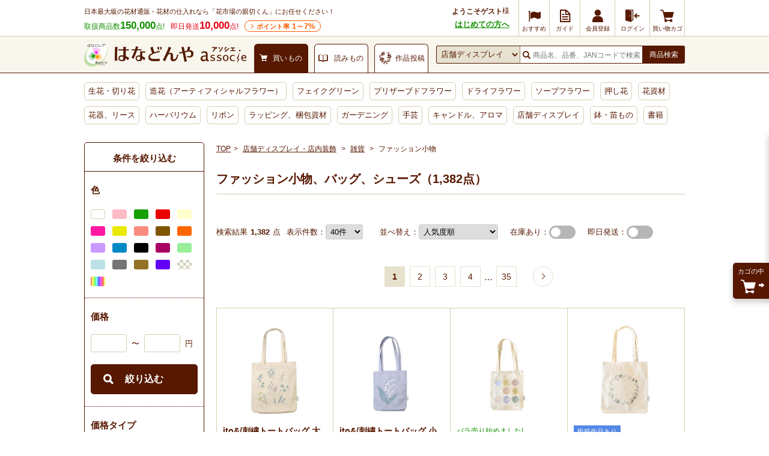

--- FILE ---
content_type: text/html; charset=UTF-8
request_url: https://www.hanadonya.com/interior/11348/11350.html
body_size: 36056
content:
<!doctype html>
<html lang="ja">
<head>
  <meta charset="UTF-8">
        <meta name="robots" content="index,follow">
      <meta http-equiv="X-UA-Compatible" content="IE=Edge">
  <title>ファッション小物、バッグ、シューズ 通販 - はなどんやアソシエ</title>
      <meta name="description" content="ファッション小物、バッグ、シューズの花材通販なら「はなどんやアソシエ」へ。花問屋だから激安品から高級品まで10万点以上の品ぞろえ。生花・造花・プリザーブド・ドライフラワー等、花材をまとめてお届けします。">
              
    <meta property="og:title" content="ファッション小物、バッグ、シューズ 通販 - はなどんやアソシエ">
  <meta property="og:site_name" content="花材通販はなどんやアソシエ">
  <meta property="og:url" content="https://www.hanadonya.com/interior/11348/11350.html">
      <meta property="og:description" content="ファッション小物、バッグ、シューズの花材通販なら「はなどんやアソシエ」へ。花問屋だから激安品から高級品まで10万点以上の品ぞろえ。生花・造花・プリザーブド・ドライフラワー等、花材をまとめてお届けします。">
    <meta property="og:type" content="product">
      <meta property="og:image" content="https://www.hanadonya.com/user_data/packages/default/img/common/logo_ogp1.jpg">
    <meta name="twitter:card" content="summary_large_image">
    
  <link rel="canonical" href="https://www.hanadonya.com/interior/11348/11350.html">
        <link rel="next" href="https://www.hanadonya.com/interior/11348/11350.html?p=2">
    <link rel="alternate" type="application/rss+xml" title="RSS" href="https://www.hanadonya.com/rss/">
  <link rel="shortcut icon" href="//static-hanadonya.s3.amazonaws.com/user_data/packages/default/img/common/favicon.ico">
  <link rel="icon" type="image/vnd.microsoft.icon" href="//static-hanadonya.s3.amazonaws.com/user_data/packages/default/img/common/favicon.ico">
  <link rel="stylesheet" href="//static-hanadonya.s3.amazonaws.com/user_data/packages/default/css/all.css?202601061600">
  <link rel="stylesheet" href="//static-hanadonya.s3.amazonaws.com/user_data/packages/default/css/add.css?20260115">
  <link rel="stylesheet" href="//static-hanadonya.s3.amazonaws.com/user_data/packages/default/icon/add/css/fontello.css?20250207">
  <script src="//static-hanadonya.s3.amazonaws.com/js/jquery.min.js"></script>
  <script src="//static-hanadonya.s3.amazonaws.com/js/site.js?202003131500"></script>
  <script src="//static-hanadonya.s3.amazonaws.com/user_data/packages/default/js/main.min.js"></script>
  <script async src="//static-hanadonya.s3.amazonaws.com/js/jquery.slider.min.js"></script>
    <link rel="stylesheet" href="//static-hanadonya.s3.amazonaws.com/user_data/packages/default/js/swiper/swiper-bundle.min.css"/>
  <script src="//static-hanadonya.s3.amazonaws.com/user_data/packages/default/js/swiper/swiper-bundle.min.js"></script>
                                                                      <style>
.c-list .c-list-photo img{width: 140px;height: 140px;}
.rtoaster_zancart{border: 0;padding: 50px 0 0;}
.rtoaster_zancart .c-list li{width: 86px; padding: 0 10px;}
.rtoaster_zancart .c-list li .c-list__name{overflow: hidden;}
.rtoaster_zancart .c-list .c-list-photo img{height: 100%;}
.relatedcontents{padding:0 0 15px;margin:0 0 20px;border-bottom:1px solid #d5cdb3;box-sizing: border-box;}
.relatedcontents__img{text-align: center;}
.relatedcontents__img img{max-width:250px;height:auto;}
.relatedcontents__desc{font-size:14px;line-height: 21px;}
.relatedcontents__desc--morewrap{height:20px;margin:5px 0 0;}
.relatedcontents__desc--more{text-align: center;position: relative;}
.relatedcontents__desc--more::before{content:"";display: inline-block;width: 7px;height: 7px;border-top: 1px solid #571800;border-right: 1px solid #571800;-webkit-transform: rotate(135deg);transform: rotate(135deg);position:relative;top:-2px;right:5px;}
.relatedcontents__desc--more::after{content:"もっと見る";display: inline-block;cursor: pointer;}
.relatedcontents__desc--more.desc-close::before{-webkit-transform: rotate(315deg);transform: rotate(315deg);position:relative;top:1px;right:4px;}
.relatedcontents__desc--more.desc-close::after{content:"閉じる";}
.relatedcontents__desc--more.is-hide{display: none;}
.maxheight63{max-height:63px;overflow:hidden;}

.spOnlyBr{display:none;}
.zaikoUritsukushi{display:flex; align-items:center; flex-wrap:nowrap;}
.zaikoUritsukushi_new{
  display:table;
  position:relative;
  box-sizing:border-box;
  width:50px;
  height:50px;
  background:#FAF2A1;
  padding:5px;
  text-align:center;
  color:#551910;
  font-size:auto;
  font-weight:bold;
  border-radius:50%;
  -webkit-border-radius:50px;
  -moz-border-radius:50px;
}
.zaikoUritsukushi_newText{
  display:table-cell; vertical-align:middle;
}
.zaikoUritsukushi_text{
  display:flex;
  width:calc(100% - 70px);
}
.zaikoUritsukushi_text a{
  display:table-cell; vertical-align:middle; text-decoration:underline;
}

.zaikoUritsukushi_text_date, 
.zaikoUritsukushi_text_detail 
{margin-left:10px;}
main .p-rtoaster-history{padding-top:5px;}

/*カゴ投入後ツールチップ*/
.c-tooltip--top .c-tooltip--top__btn{color:#ffffff;background:#571800;padding:5px;display:block;text-decoration:none;font-size:13px;margin: 5px;border-radius:3px;padding:8px;}
.c-tooltip--top__btn:hover{opacity: 0.8;}
.itemlist .itemlist_cart .c-tooltip--top.is-show{animation: slide_up 10s 1 linear;}
</style>                                    <link rel='stylesheet' type='text/css' href='/plugin/RssFeedBlock/style_pc.css' />
                                                
<script>
window.dataLayer = window.dataLayer || [];
dataLayer.push({"device__spFlag" : 0});
  dataLayer.push({"isItemList" : 1});
</script>

<script>(function(w,d,s,l,i){w[l]=w[l]||[];w[l].push({'gtm.start':
new Date().getTime(),event:'gtm.js'});var f=d.getElementsByTagName(s)[0],
j=d.createElement(s),dl=l!='dataLayer'?'&l='+l:'';j.async=true;j.src=
'https://www.googletagmanager.com/gtm.js?id='+i+dl;f.parentNode.insertBefore(j,f);
})(window,document,'script','dataLayer','GTM-MBCX3L4');</script>

                <script type="text/javascript" src="//cdn.evgnet.com/beacon/jiyugaokaflowers/prod/scripts/evergage.min.js"></script>                            <!-- 全画面共通タグ -->
<script type='text/javascript'>
  (function() {
    var s = document.createElement('script');
    s.type = 'text/javascript';
    s.async = true;
    s.src = "https://bvr.ast.snva.jp/beaver.js?serial=4c82f527-01fc-498f-8116-3b59886f2494&reco_k=CPuc3wps9wh77&reco_sna_host=r5.snva.jp&reco_compatible=true";
    var x = document.getElementsByTagName('script')[0];
    window.recoConstructer = function (data) {
      window._sna_dam = window._sna_dam || [];
      if (window.__snahost != null) {
        window._sna_dam.push(['reco:snaHost', window.__snahost]);
      }
      window._sna_dam.push(["reco:recoConstructerArgs", data]);
    };
    window.apiSetCtr = function (item_code, tmpl, link, k) {
      if (window.__snahost != null) {
        window._sna_dam.push(['reco:snaHost', window.__snahost]);
      }
      window._sna_dam.push(["reco:apiSetCtrArgs", {
        itemCode: item_code,
        tmpl: tmpl,
        link: link.href
      }]);
    };
    x.parentNode.insertBefore(s, x);
  })();
  var _sna_dam = _sna_dam || [];
</script>






      
    <script>
const csvFileName = "sf-banner_20260128.csv";
</script></head>
<!-- ▼BODY部 スタート -->
<body>
			<!-- Google Tag Manager (noscript) -->
<noscript><iframe src="https://www.googletagmanager.com/ns.html?id=GTM-MBCX3L4"
height="0" width="0" style="display:none;visibility:hidden"></iframe></noscript>
<!-- End Google Tag Manager (noscript) -->		<div id="top" class="frame_outer">
			
				<header>
    <div class="headerfirst">
                            
    <div class="headerfirst_inner">
      <div class="pageinfo">
        <p class="pageinfo_text">日本最大級の花材通販 - 花材の仕入れなら「花市場の親切くん」にお任せください！</p>
        <ul class="itemnumlist">
          <li class="itemnumlist_searvice">
            取扱商品数<em class="itemnumlist_emphasis">150,000</em>点!
          </li>
          <li class="itemnumlist_sameday">
            即日発送<em class="itemnumlist_emphasis">10,000</em>点!
          </li>
          <li class="itemnumlist_point"><a href="/guide/point">ポイント率<span> 1～7%</span></a></li>
                  </ul>
      </div>
                                                  <div class="naviarea">
  <div class="naviarea_dispname">
          <div class="naviarea_dispname_guest">
        <div class="naviarea_dispname__box">
          <div class="naviarea_dispname_name">ようこそゲスト</div>
          <div>様</div>
        </div>
        <div><a class="naviarea_dispname_toroku" href="/guide/first_visit">はじめての方へ</a></div>
      </div>
      </div>
  <nav>
    <ul class="subnavilist">
    	      <li class="subnavilist_item">
        <a href="https://www.hanadonya.com/campaign" class="iconmenu iconmenu--50">
          <i class="icon-flag iconmenu_icon"></i>
          <div class="iconmenu_text">おすすめ</div>
        </a>
      </li>
      <li class="subnavilist_item js_disp_parent">
        <a href="https://www.hanadonya.com/guide/guide" class="iconmenu iconmenu--50">
          <i class="icon_guide iconmenu_icon"></i>
          <div class="iconmenu_text">ガイド</div>
        </a>
        <ul class="sitenavichild js_disp_child">
          <li class="sitenavichild_list"><a href="https://www.hanadonya.com/guide/greeting">ごあいさつ</a></li>
          <li class="sitenavichild_list"><a href="https://www.hanadonya.com/guide/first_visit">はじめての方へ</a></li>
          <li class="sitenavichild_list"><a href="https://www.hanadonya.com/guide/aboutus">わたしたちについて</a></li>
          <li class="sitenavichild_list"><a href="https://www.hanadonya.com/guide/guide">ご利用ガイド</a></li>
          <li class="sitenavichild_list"><a href="https://www.hanadonya.com/guide/quality_standard">お花の品質基準</a></li>
          <li class="sitenavichild_list"><a href="https://www.hanadonya.com/guide/howto">お花の水揚げ方法</a></li>
          <li class="sitenavichild_list"><a href="https://www.hanadonya.com/guide/faq">よくある質問</a></li>
          <li class="sitenavichild_list"><a href="https://www.hanadonya.com/guide/contact">お問い合わせ</a></li>
          <li class="sitenavichild_list"><a href="https://www.hanadonya.com/review/hanaphoto.php">花フォトを見る</a></li>
        </ul>
      </li>
              <li class="subnavilist_item">
          <a href="https://www.hanadonya.com/entry/index.php" class="iconmenu">
            <i class="icon_customer iconmenu_icon"></i>
            <div class="iconmenu_text">会員登録</div>
          </a>
        </li>
        <li class="subnavilist_item">
          <a href="https://www.hanadonya.com/mypage/login.php" class="iconmenu">
            <i class="icon_login iconmenu_icon"></i>
            <div class="iconmenu_text">ログイン</div>
          </a>
        </li>
            <li class="subnavilist_item">
        <a href="https://www.hanadonya.com/cart/index.php" class="iconmenu">
          <i class="icon_cart iconmenu_icon"></i>
          <div class="iconmenu_text">買い物カゴ</div>
        </a>
      </li>
    </ul>
  </nav>
</div>
                                    </div>
  </div>
  <div class="headersecond">
    <div class="headersecond_inner">
      <div class="headerlogo">
        
<a href="https://www.hanadonya.com/">
<img src="//static-hanadonya.s3.amazonaws.com/user_data/packages/default/img/common/logo.png" alt="はなどんやアソシエ">
</a>

      </div>
      <ul class="contenttab">
                  <li class="contenttab_tab active">
            <div class="tabtext">
              <i class="icon_cart tabtext_icon"></i>
              <div class="tabtext_text">買いもの</div>
            </div>
          </li>
          <li class="contenttab_tab">
            <a href="/magazine" class="tabtext">
              <i class="icon_book tabtext_icon"></i>
              <div class="tabtext_text">読みもの</div>
            </a>
          </li>
          <li class="contenttab_tab">
                          <a href="https://www.fla-co.com/" class="tabtext">
                          <i class="icon-wreath tabtext_icon"></i>
              <div class="tabtext_text">作品投稿</div>
            </a>
          </li>
              </ul>
            <form name="search_form" method="get" action="/catalogsearch/result/">
              <div class="headersearch">
          <select name="cat"></select>
          <div class="headersearch_inputarea">
            <i class="icon_search"></i>
                        <input type="text" title="検索" name="q" maxlength="50" value="" id="search" placeholder="商品名、品番、JANコードで検索" autocomplete="off" class="headersearch_inputarea_input">
                                    <input type="hidden" name="searchbox" value="1" />
          </div>
          <button type="submit" id="search-submit" class="headersearch_btn">商品検索</button>
                    <script type="text/javascript">
            document.write(unescape("%3Cscript src='"+(("https:"==document.location.protocol)?"https:":"http:")+"//hanadonya2-f-s.snva.jp/js/naviplus_suggestitem_view.js' type='text/javascript' charset='UTF-8' %3E%3C/script%3E")); document.write(unescape("%3Cscript src='"+(("https:"==document.location.protocol)?"https:":"http:")+"//hanadonya2-f-s.snva.jp/js/naviplus_suggest.js' type='text/javascript' charset='UTF-8' %3E%3C/script%3E")); document.write(unescape("%3Clink src='"+(("https:"==document.location.protocol)?"https:":"http:")+"//hanadonya2-f-s.snva.jp/css/naviplus_suggest.css' type='text/css' rel='stylesheet' %3E%3C/link%3E"));
          </script>
          <script type="text/javascript">
            NPSuggest.bind({
              server: "hanadonya2-f-s.snva.jp",
              accountID: "hanadonya2",
              inputAreaID: "search",
              submitBtnID: "search-submit",
              categoryAreaID: "cat-select-box",
              suggestAreaClass: "headersearch_suggest_keyword",
              itemListClass: "headersearch_suggest_item",
              maxSuggest: 6,
              matchMode: "partial",
              groupByCategory: false,
              alwaysOnTop: false,
              recommendItemEnabled: "off",
              recommendItemAreaTitle: "Recommend Items",
              recommendItemAreaPosition: "bottom",
              recommendItemSort: "price",
              historyEnabled: "on"
            }); </script>
        </div>
      </form>
    </div>
  </div>
  <nav>
  <ul class="globalnavilist">
    <li class="globalnavilist_item" data-gnc="3"><a href="/flowers.html" class="globalnavilist_item_link">生花・切り花</a></li>
    <li class="globalnavilist_item" data-gnc="655"><a href="/artificial.html" class="globalnavilist_item_link">造花（アーティフィシャルフラワー）</a></li>
    <li class="globalnavilist_item" data-gnc="703"><a href="/artificial/703.html" class="globalnavilist_item_link">フェイクグリーン</a></li>
    <li class="globalnavilist_item" data-gnc="178"><a href="/preserved.html" class="globalnavilist_item_link">プリザーブドフラワー</a></li>
    <li class="globalnavilist_item" data-gnc="10203"><a href="/dryflower.html" class="globalnavilist_item_link">ドライフラワー</a></li>
    <li class="globalnavilist_item" data-gnc="3440"><a href="/preserved/3440.html" class="globalnavilist_item_link">ソープフラワー</a></li>
    <li class="globalnavilist_item" data-gnc="11005"><a href="/dryflower/11005.html" class="globalnavilist_item_link">押し花</a></li>
    <li class="globalnavilist_item" data-gnc="348"><a href="/material.html" class="globalnavilist_item_link">花資材</a></li>
    <li class="globalnavilist_item" data-gnc="10781"><a href="/flowervase-wreath.html" class="globalnavilist_item_link">花器、リース</a></li>
    <li class="globalnavilist_item" data-gnc="11060"><a href="/herbarium.html" class="globalnavilist_item_link">ハーバリウム</a></li>
    <li class="globalnavilist_item" data-gnc="1654"><a href="/ribbon.html" class="globalnavilist_item_link">リボン</a></li>
    <li class="globalnavilist_item" data-gnc="10555"><a href="/wrapping.html" class="globalnavilist_item_link">ラッピング、梱包資材</a></li>
    <li class="globalnavilist_item" data-gnc="2894"><a href="/garden.html" class="globalnavilist_item_link">ガーデニング</a></li>
    <li class="globalnavilist_item" data-gnc="3452"><a href="/handmade.html" class="globalnavilist_item_link">手芸</a></li>
    <li class="globalnavilist_item" data-gnc="10658"><a href="/aroma-candle.html" class="globalnavilist_item_link">キャンドル、アロマ</a></li>
    <li class="globalnavilist_item" data-gnc="2977"><a href="/interior.html" class="globalnavilist_item_link">店舗ディスプレイ</a></li>
    <li class="globalnavilist_item" data-gnc="174"><a href="/flowers/174.html" class="globalnavilist_item_link">鉢・苗もの</a></li>
    <li class="globalnavilist_item" data-gnc="10749"><a href="/book-ticket.html" class="globalnavilist_item_link">書籍</a></li>
    
        
    
    <!-- <li class="globalnavilist_item globalnavilist__campaign"><span class="globalnavilist__campaigntitle" style="background: #ee7728;width: 195px;">ハロウィン</span><a class="globalnavilist_item_link globalnavilist__campaignlink" href="/flowers/158/160.html"style="width: 75px;border-radius: 0 0 0 4px;">カボチャ <span style="color: red;font-weight: bold;">SALE</span></a><a class="globalnavilist_item_link globalnavilist__campaignlink" href="/campaign/halloween_material" style="width: 120px;border-radius: 0 0 4px 0;">ハロウィン用品 <span style="color: red;font-weight: bold;">SALE</span></a></li> -->

    <!-- <li class="globalnavilist_item globalnavilist__campaign"><span class="globalnavilist__campaigntitle" style="background: #129e77;width: 290px;">クリスマス</span><a class="globalnavilist_item_link globalnavilist__campaignlink" style="width:140px;border-radius: 0 0 0 4px;" href="/campaign/xmas_flowers">生花・モミ枝 <span style="color: red;font-weight: bold;">SALE</span></a><a style="width:150px;border-radius: 0 0 4px 0" class="globalnavilist_item_link globalnavilist__campaignlink" href="/campaign/xmas_material">クリスマス用品 <span style="color: red;font-weight: bold;">SALE</span></a></li> -->
    <!-- <li class="globalnavilist_item globalnavilist__campaign"><span class="globalnavilist__campaigntitle" style="background: #c10124;width: 180px;">お正月</span><a class="globalnavilist_item_link globalnavilist__campaignlink" style="width:90px;border-radius: 0 0 0 4px;" href="https://www.hanadonya.com/campaign/newyear_flowers">お正月生花</a><a class="globalnavilist_item_link globalnavilist__campaignlink" style="width:90px;border-radius: 0 0 4px 0" href="/campaign/newyear_material">お正月用品 <span style="color: red;font-weight: bold;">SALE</span></a></li> -->

    
      </ul>
</nav></header>	
	<main id="container">
							<div id="topcolumn">
																								<div id="IS-recommend-common-2"></div>																</div>
				
				<div id="maincolumn_wrapper">

										<div id="leftcolumn" class="side_column">
																													<style>
.side_rectangle + .side_rectangle{margin-bottom: 10px;}
.side_rectangle li{width: 100%;}
.side_rectangle li a img{width: 100%;height:auto;}
.side_rectangle li a p{display: none;}
</style>
																														<script>
// 絞り込み検索のエラーチェック　サイド
function fnCheckParam2() {
  var formData = {};

  var form = $('#form2');
  $(form.serializeArray()).each(function(key, val) {
    formData[val.name] = val.value;
  });

  if (formData['price_from'].length > 0) {
    // 数値チェック
    if (formData['price_from'].match(/[^0-9]/g)){
      $('.price_error .attention').text('※ 絞り込み 価格(下限)は数値で入力してください。');
      $('input[name=price_from]').css("background-color", '#ffe8e8');
      return false;
    }
  }

  if (formData['price_to'].length > 0) {
    // 数値チェック
    if (formData['price_to'].match(/[^0-9]/g)){
      $('.price_error .attention').text('※ 絞り込み 価格(上限)は数値で入力してください。');
      $('input[name=price_to]').css("background-color", '#ffe8e8');
      return false;
    }
  }

  if (formData['price_from'].length > 0 && formData['price_to'].length > 0) {
    // 大小チェック
    var priceFromNum = Number(formData['price_from']);
    var priceToNum = Number(formData['price_to']);
    if (priceFromNum > priceToNum){
      $('.price_error .attention').text('※ 絞り込み 価格(下限)は、絞り込み 価格(上限)より大きい値を入力できません。');
      $('input[name=price_from]').css("background-color", '#ffe8e8');
      $('input[name=price_to]').css("background-color", '#ffe8e8');
      return false;
    }
  }

    let soku1 = document.getElementById("soku1");
  let zaiko1 = document.getElementById("zaiko1");
  if(soku1 && zaiko1){
    if (formData['soku'].length > 0 && formData['stock'] == undefined) {
      if(zaiko1){
        zaiko1.checked = true;
      }
    }
  }

  document.form2.submit();
}
</script>

<div class="u-mb-30" id="narrow_side">
    <form name="form2" id="form2" method="get" action="?" style="display: block; !important">
                              <input type="hidden" name="q" value="">
            <input type="hidden" name="exq" value="">
                        <input type="hidden" name="order" value="">
      <input type="hidden" name="limit" value="40">
      <input type="hidden" name="p" value="">
                  <input type="hidden" name="deliv_day" value="">
                        
      <div class="p-search-side">
        <h4>条件を絞り込む</h4>
        <ul class="p-search-items">
                                                                                                          
                                                  
                                          <li class="p-search-item">
                  <h5 class="p-search-item__title_side">色</h5>
                  <ul>
                    <li class="p-search-item__data_side">
                                              <label class="p-search-item-color" for="color_11">
                          <input type="checkbox" name="filter_1[0]" value="11"  id="color_11">
                          <span class="p-search-item-color__chip p-search-item-color__chip--11" title="白"></span>
                        </label>
                                              <label class="p-search-item-color" for="color_10">
                          <input type="checkbox" name="filter_1[1]" value="10"  id="color_10">
                          <span class="p-search-item-color__chip p-search-item-color__chip--10" title="淡いピンク"></span>
                        </label>
                                              <label class="p-search-item-color" for="color_18">
                          <input type="checkbox" name="filter_1[2]" value="18"  id="color_18">
                          <span class="p-search-item-color__chip p-search-item-color__chip--18" title="グリーン"></span>
                        </label>
                                              <label class="p-search-item-color" for="color_6">
                          <input type="checkbox" name="filter_1[3]" value="6"  id="color_6">
                          <span class="p-search-item-color__chip p-search-item-color__chip--6" title="赤"></span>
                        </label>
                                              <label class="p-search-item-color" for="color_15">
                          <input type="checkbox" name="filter_1[4]" value="15"  id="color_15">
                          <span class="p-search-item-color__chip p-search-item-color__chip--15" title="クリーム"></span>
                        </label>
                                              <label class="p-search-item-color" for="color_9">
                          <input type="checkbox" name="filter_1[5]" value="9"  id="color_9">
                          <span class="p-search-item-color__chip p-search-item-color__chip--9" title="ピンク"></span>
                        </label>
                                              <label class="p-search-item-color" for="color_14">
                          <input type="checkbox" name="filter_1[6]" value="14"  id="color_14">
                          <span class="p-search-item-color__chip p-search-item-color__chip--14" title="黄色"></span>
                        </label>
                                              <label class="p-search-item-color" for="color_7">
                          <input type="checkbox" name="filter_1[7]" value="7"  id="color_7">
                          <span class="p-search-item-color__chip p-search-item-color__chip--7" title="サーモン・アプリコット"></span>
                        </label>
                                              <label class="p-search-item-color" for="color_12">
                          <input type="checkbox" name="filter_1[8]" value="12"  id="color_12">
                          <span class="p-search-item-color__chip p-search-item-color__chip--12" title="茶系"></span>
                        </label>
                                              <label class="p-search-item-color" for="color_13">
                          <input type="checkbox" name="filter_1[9]" value="13"  id="color_13">
                          <span class="p-search-item-color__chip p-search-item-color__chip--13" title="オレンジ"></span>
                        </label>
                                              <label class="p-search-item-color" for="color_22">
                          <input type="checkbox" name="filter_1[10]" value="22"  id="color_22">
                          <span class="p-search-item-color__chip p-search-item-color__chip--22" title="淡い紫"></span>
                        </label>
                                              <label class="p-search-item-color" for="color_19">
                          <input type="checkbox" name="filter_1[11]" value="19"  id="color_19">
                          <span class="p-search-item-color__chip p-search-item-color__chip--19" title="青"></span>
                        </label>
                                              <label class="p-search-item-color" for="color_23">
                          <input type="checkbox" name="filter_1[12]" value="23"  id="color_23">
                          <span class="p-search-item-color__chip p-search-item-color__chip--23" title="黒・ワイン系"></span>
                        </label>
                                              <label class="p-search-item-color" for="color_8">
                          <input type="checkbox" name="filter_1[13]" value="8"  id="color_8">
                          <span class="p-search-item-color__chip p-search-item-color__chip--8" title="濃いピンク"></span>
                        </label>
                                              <label class="p-search-item-color" for="color_24">
                          <input type="checkbox" name="filter_1[14]" value="24"  id="color_24">
                          <span class="p-search-item-color__chip p-search-item-color__chip--24" title="ライトグリーン"></span>
                        </label>
                                              <label class="p-search-item-color" for="color_20">
                          <input type="checkbox" name="filter_1[15]" value="20"  id="color_20">
                          <span class="p-search-item-color__chip p-search-item-color__chip--20" title="水色"></span>
                        </label>
                                              <label class="p-search-item-color" for="color_17">
                          <input type="checkbox" name="filter_1[16]" value="17"  id="color_17">
                          <span class="p-search-item-color__chip p-search-item-color__chip--17" title="シルバー・グレー"></span>
                        </label>
                                              <label class="p-search-item-color" for="color_16">
                          <input type="checkbox" name="filter_1[17]" value="16"  id="color_16">
                          <span class="p-search-item-color__chip p-search-item-color__chip--16" title="ゴールド"></span>
                        </label>
                                              <label class="p-search-item-color" for="color_21">
                          <input type="checkbox" name="filter_1[18]" value="21"  id="color_21">
                          <span class="p-search-item-color__chip p-search-item-color__chip--21" title="紫"></span>
                        </label>
                                              <label class="p-search-item-color" for="color_99">
                          <input type="checkbox" name="filter_1[19]" value="99"  id="color_99">
                          <span class="p-search-item-color__chip p-search-item-color__chip--99" title="透明"></span>
                        </label>
                                              <label class="p-search-item-color" for="color_97">
                          <input type="checkbox" name="filter_1[20]" value="97"  id="color_97">
                          <span class="p-search-item-color__chip p-search-item-color__chip--97" title="レインボー"></span>
                        </label>
                                              <label class="p-search-item-color" for="color_999">
                          <input type="checkbox" name="filter_1[21]" value="999"  id="color_999">
                          <span class="p-search-item-color__chip p-search-item-color__chip--999" title=""></span>
                        </label>
                                          </li>
                  </ul>
                </li>
                          
                              <li class="p-search-item">
                  <h5 class="p-search-item__title_side">価格</h5>
                  <ul class="u-mb-20">
                    <li class="p-search-item__data_side p-search-item__data_side--price">
                      <p class="price_error"><span class="attention"></span></p>
                      <input type="text" name="price_from" value="" style="" maxlength="8" title="下限価格" class="box50">
                      <span class="u-m0-10">〜</span>
                      <input type="text" name="price_to" value="" style="" maxlength="8" title="上限価格" class="box50">
                      <span class="u-m0-10">円</span>
                    </li>
                  </ul>
                  <div class="u-mb-10">
                    <button class="p-search-btn__btn" onclick="fnCheckParam2(); return false;">絞り込む</button>
                  </div>
                </li>
              
                                      
                                      
                                                                                                
                                                  
            
              
            
            
                                                                                                
                                                  
                                      
              
                                          <li class="p-search-item">
                  <h5 class="p-search-item__title_side">価格タイプ</h5>
                  <ul>
                    <li class="p-search-item__data_side">
                                                                        <label class="p-search-item-box" for="filter_5[0]">
                            <input type="checkbox" name="filter_5[0]" value="アウトレット"  id="filter_5[0]">
                            <span>
                            アウトレット
                                                          （5）
                                                        </span>
                          </label>
                                                                  </li>
                  </ul>
                </li>
                          
                                      
                                                                                                
                                                  
                                      
              
                                          <li class="p-search-item">
                  <h5 class="p-search-item__title_side">ブランド</h5>
                  <ul>
                    <li class="p-search-item__data_side">
                                                                        <label class="p-search-item-box" for="filter_4[0]">
                            <input type="checkbox" name="filter_4[0]" value="ダルトン"  id="filter_4[0]">
                            <span>
                            ダルトン
                                                          （754）
                                                        </span>
                          </label>
                                                                                                <label class="p-search-item-box" for="filter_4[1]">
                            <input type="checkbox" name="filter_4[1]" value="丸和貿易"  id="filter_4[1]">
                            <span>
                            丸和貿易
                                                          （409）
                                                        </span>
                          </label>
                                                                                                <label class="p-search-item-box" for="filter_4[2]">
                            <input type="checkbox" name="filter_4[2]" value="ito&"  id="filter_4[2]">
                            <span>
                            ito&amp;
                                                          （73）
                                                        </span>
                          </label>
                                                                                                <label class="p-search-item-box" for="filter_4[3]">
                            <input type="checkbox" name="filter_4[3]" value="志成販売"  id="filter_4[3]">
                            <span>
                            志成販売
                                                          （59）
                                                        </span>
                          </label>
                                                                                                <label class="p-search-item-box" for="filter_4[4]">
                            <input type="checkbox" name="filter_4[4]" value="住まいスタイル"  id="filter_4[4]">
                            <span>
                            住まいスタイル
                                                          （17）
                                                        </span>
                          </label>
                                                                                                                            <div class="narrowside_hidden">
                                                        <label class="p-search-item-box " for="filter_4[5]">
                                <input type="checkbox" name="filter_4[5]" value="アビテ"  id="filter_4[5]">
                                <span>
                                アビテ
                                                                  （15）
                                                                </span>
                              </label>
                                                                                                                                                        <label class="p-search-item-box " for="filter_4[6]">
                                <input type="checkbox" name="filter_4[6]" value="村田屋産業"  id="filter_4[6]">
                                <span>
                                村田屋産業
                                                                  （13）
                                                                </span>
                              </label>
                                                                                                                                                        <label class="p-search-item-box " for="filter_4[7]">
                                <input type="checkbox" name="filter_4[7]" value="HEADS"  id="filter_4[7]">
                                <span>
                                HEADS
                                                                  （10）
                                                                </span>
                              </label>
                                                                                                                                                        <label class="p-search-item-box " for="filter_4[8]">
                                <input type="checkbox" name="filter_4[8]" value="SG Wonder zone"  id="filter_4[8]">
                                <span>
                                SG Wonder zone
                                                                  （5）
                                                                </span>
                              </label>
                                                                                                                                                        <label class="p-search-item-box " for="filter_4[9]">
                                <input type="checkbox" name="filter_4[9]" value="NBK日本紐釦貿易"  id="filter_4[9]">
                                <span>
                                NBK日本紐釦貿易
                                                                  （4）
                                                                </span>
                              </label>
                                                                                                                                                        <label class="p-search-item-box " for="filter_4[10]">
                                <input type="checkbox" name="filter_4[10]" value="Benny’s"  id="filter_4[10]">
                                <span>
                                Benny’s
                                                                  （3）
                                                                </span>
                              </label>
                                                                                                                                                        <label class="p-search-item-box " for="filter_4[11]">
                                <input type="checkbox" name="filter_4[11]" value="GREENHOUSE"  id="filter_4[11]">
                                <span>
                                GREENHOUSE
                                                                  （3）
                                                                </span>
                              </label>
                                                                                                                                                        <label class="p-search-item-box " for="filter_4[12]">
                                <input type="checkbox" name="filter_4[12]" value="クレエ"  id="filter_4[12]">
                                <span>
                                クレエ
                                                                  （3）
                                                                </span>
                              </label>
                                                                                                                                                        <label class="p-search-item-box " for="filter_4[13]">
                                <input type="checkbox" name="filter_4[13]" value="HOSHINO"  id="filter_4[13]">
                                <span>
                                HOSHINO
                                                                  （1）
                                                                </span>
                              </label>
                                                                                                                                                        <label class="p-search-item-box " for="filter_4[14]">
                                <input type="checkbox" name="filter_4[14]" value="drawerplus"  id="filter_4[14]">
                                <span>
                                drawerplus
                                                                  （1）
                                                                </span>
                              </label>
                                                                                                                                                        <label class="p-search-item-box " for="filter_4[15]">
                                <input type="checkbox" name="filter_4[15]" value="アスカ"  id="filter_4[15]">
                                <span>
                                アスカ
                                                                  （1）
                                                                </span>
                              </label>
                                                      </div>
                            <div class="narrow_mc n_more">もっと見る</div>
                                                                                            </li>
                  </ul>
                </li>
                          
                                      
                                                                                                
                                                  
                                      
              
                                          <li class="p-search-item">
                  <h5 class="p-search-item__title_side">イベント</h5>
                  <ul>
                    <li class="p-search-item__data_side">
                                                                        <label class="p-search-item-box" for="filter_3[0]">
                            <input type="checkbox" name="filter_3[0]" value="バラの日"  id="filter_3[0]">
                            <span>
                            バラの日
                                                          （5）
                                                        </span>
                          </label>
                                                                  </li>
                  </ul>
                </li>
                          
                                      
                                                                                                
                                                  
                                      
              
                                          <li class="p-search-item">
                  <h5 class="p-search-item__title_side">形状</h5>
                  <ul>
                    <li class="p-search-item__data_side">
                                                                        <label class="p-search-item-box" for="filter_6[0]">
                            <input type="checkbox" name="filter_6[0]" value="猫"  id="filter_6[0]">
                            <span>
                            猫
                                                          （12）
                                                        </span>
                          </label>
                                                                  </li>
                  </ul>
                </li>
                          
                                      
                                                                                                
                                                  
                                      
              
                                          <li class="p-search-item">
                  <h5 class="p-search-item__title_side">タグ</h5>
                  <ul>
                    <li class="p-search-item__data_side">
                                                                        <label class="p-search-item-box" for="filter_7[0]">
                            <input type="checkbox" name="filter_7[0]" value="SDGs"  id="filter_7[0]">
                            <span>
                            SDGs
                                                          （10）
                                                        </span>
                          </label>
                                                                                                <label class="p-search-item-box" for="filter_7[1]">
                            <input type="checkbox" name="filter_7[1]" value="再生・リサイクル"  id="filter_7[1]">
                            <span>
                            再生・リサイクル
                                                          （10）
                                                        </span>
                          </label>
                                                                                                <label class="p-search-item-box" for="filter_7[2]">
                            <input type="checkbox" name="filter_7[2]" value="和風"  id="filter_7[2]">
                            <span>
                            和風
                                                          （1）
                                                        </span>
                          </label>
                                                                  </li>
                  </ul>
                </li>
                          
                                      
                                                                                                
                                                  
            
              
            
            
                                                                                                
                                                  
            
              
            
            
                                                                                                
                                                  
            
              
            
            
                                                                                                
                                                  
            
              
            
            
                                                                                                
                                                  
            
              
            
            
                                                                                                
                                                  
            
              
            
            
                                                                                                
                                                  
                                      
              
                                          <li class="p-search-item">
                  <h5 class="p-search-item__title_side">投稿作品</h5>
                  <ul>
                    <li class="p-search-item__data_side">
                                                                        <label class="p-search-item-box" for="filter_14[0]">
                            <input type="checkbox" name="filter_14[0]" value="投稿作品あり"  id="filter_14[0]">
                            <span>
                            投稿作品あり
                                                          （5）
                                                        </span>
                          </label>
                                                                  </li>
                  </ul>
                </li>
                          
                                      
                                                                                                
                                                  
            
              
            
            
                                                                                                
                                                  
            
              
            
            
                                                                                                
                                                  
            
              
            
            
                                                                                                
                                                  
            
              
            
            
                                                                                                
                                                  
            
              
            
            
                                                                                                
                                                  
            
              
            
            
          
                              <li class="p-search-item">
            <h5 class="p-search-item__title_side">即日発送</h5>
            <ul>
              <li class="p-search-item__data_side">
                <label class="p-search-item-box" for="soku1">
                  <input type="checkbox" name="soku" value="1"  id="soku1">
                  <span>
                    即日発送
                                          （5）
                                      </span>
                </label>
              </li>
            </ul>
          </li>
                    
                    <li class="p-search-item">
            <h5 class="p-search-item__title_side">在庫</h5>
            <ul>
              <li class="p-search-item__data_side">
                <label class="p-search-item-box" for="zaiko1">
                  <input type="checkbox" name="stock" value="1"  id="zaiko1">
                  <span>
                    在庫あり
                                                              （1100）
                                      </span>
                </label>
              </li>
            </ul>
          </li>
          
        </ul>
                        <div class="p-search-btn" style=" border-top: 1px dotted #571800; margin: 0 -10px; padding: 30px 10px;">
          <button class="p-search-btn__btn" onclick="fnCheckParam2(); return false;">絞り込む</button>
        </div>
        
      </div>
    </form>
</div>

<script>
$(document).ready(function(){
    (function(){
      var narrow_mcText = '';
        $(".p-search-side .n_more").on("click", function(){
            $(this).prev().slideToggle();
            $(this).toggleClass('n_more');
            $(this).toggleClass('n_close');
            narrow_mcText = $(this).text();
            if(narrow_mcText === 'もっと見る'){
              $(this).text('閉じる')
            }else if(narrow_mcText === '閉じる'){
              $(this).text('もっと見る')
            };
        });
    })();
});
</script>																														<div id="category_tree" class="block_outer" style="display:none;">
  <div class="cateside"><h4 class="c-section-title">カテゴリ</h4>
    <ul>
      <li class="p-category-item--lv1 js_togglelist c-toggle-list">
                <a href="/interior/11348.html" class="c-toggle-list__inner">雑貨</a>
                <ul>
                    <li class="p-category-item--lv2 js_togglelist c-toggle-list">
            <a href="/interior/11348/11353.html" class="c-toggle-list__inner">
              <span class="c-toggle-list__name">衛生用品<span class="hosoku"></span></span><i class="icon-arrow"></i>
            </a>
                      </li>
                    <li class="p-category-item--lv2 js_togglelist c-toggle-list">
            <a href="/interior/11348/11352.html" class="c-toggle-list__inner">
              <span class="c-toggle-list__name">文房具<span class="hosoku"></span></span><i class="icon-arrow"></i>
            </a>
                      </li>
                    <li class="p-category-item--lv2 js_togglelist c-toggle-list">
            <a href="/interior/11348/11351.html" class="c-toggle-list__inner">
              <span class="c-toggle-list__name">生活雑貨<span class="hosoku"></span></span><i class="icon-arrow"></i>
            </a>
                      </li>
                    <li class="p-category-item--lv2 js_togglelist c-toggle-list">
            <a href="/interior/11348/11350.html" class="c-toggle-list__inner cateside_now link_disabled">
              <span class="c-toggle-list__name">ファッション小物<span class="hosoku"></span></span><i class="icon-arrow"></i>
            </a>
                      </li>
                    <li class="p-category-item--lv2 js_togglelist c-toggle-list">
            <a href="/interior/11348/11349.html" class="c-toggle-list__inner">
              <span class="c-toggle-list__name">キッチン用品<span class="hosoku"></span></span><i class="icon-arrow"></i>
            </a>
                      </li>
                  </ul>
      </li>
    </ul>
  </div>
</div>

<!--検索以外に表示-->
<script>
$(document).ready(function(){
  (function(){
    var pathname = location.pathname;
    var pathname1 = pathname.indexOf("catalogsearch");
    if(pathname1 === -1){
      $('#category_tree').css({'display':'block'});
    }else{
      $('#category_tree').remove();
    };
  })();
});
</script>
																														<style>
.p-category{margin-top: 20px;}
.p-sideblock-links li{border-top: 1px solid #d5cdb3;position: relative;}
.p-sideblock-links li a{font-size: 14px;font-weight: bold;padding: 15px 0 15px 5px;display: block;}
.p-sideblock-links li i{position: absolute;top: 14px;right: 5px;font-size: 16px;}
</style>
<nav class="p-category c-side-outer" style="display:none;">
    <ul class="p-sideblock-links">
    <li><a href="/campaign">おすすめ特集</a><i class="icon_right-open-big"></i></li>
    <li><a href="/keyword/">キーワードランキング</a><i class="icon_right-open-big"></i></li>
  </ul>
  <ul><li class="p-category__level1 js_disp_parent"><a href="/flowers.html" class="p-category__level1-link"><div class="category_image"><img src="//static-hanadonya.s3.amazonaws.com/user_data/img/category_navi_image/3.png" width="50" height="50" alt="生花・切り花のイメージ画像"></div><span class="label">生花・切り花（1551）</span></a><ul class="js_disp_child p-category-child"><li class="p-category__level2"><a href="/flowers/875.html" class="p-category__level2-link"><span class="label">直前販売/トモフラ（455）</span></a></li><li class="p-category__level2"><a href="/flowers/134.html" class="p-category__level2-link"><span class="label">枝物（167）</span></a></li><li class="p-category__level2"><a href="/flowers/158.html" class="p-category__level2-link"><span class="label">実もの（61）</span></a></li><li class="p-category__level2"><a href="/flowers/117.html" class="p-category__level2-link"><span class="label">葉もの（183）</span></a></li><li class="p-category__level2"><a href="/flowers/10000.html" class="p-category__level2-link"><span class="label">生花・切り花「あ行」（62）</span></a></li><li class="p-category__level2"><a href="/flowers/10075.html" class="p-category__level2-link"><span class="label">生花・切り花「か行」（269）</span></a></li><li class="p-category__level2"><a href="/flowers/10086.html" class="p-category__level2-link"><span class="label">生花・切り花「さ行」（131）</span></a></li><li class="p-category__level2"><a href="/flowers/10097.html" class="p-category__level2-link"><span class="label">生花・切り花「た行」（89）</span></a></li><li class="p-category__level2"><a href="/flowers/10108.html" class="p-category__level2-link"><span class="label">生花・切り花「な行」（9）</span></a></li><li class="p-category__level2"><a href="/flowers/10119.html" class="p-category__level2-link"><span class="label">生花・切り花「は行」（182）</span></a></li><li class="p-category__level2"><a href="/flowers/10130.html" class="p-category__level2-link"><span class="label">生花・切り花「ま行」（10）</span></a></li><li class="p-category__level2"><a href="/flowers/10141.html" class="p-category__level2-link"><span class="label">生花・切り花「や行」（19）</span></a></li><li class="p-category__level2"><a href="/flowers/10152.html" class="p-category__level2-link"><span class="label">生花・切り花「ら行」（105）</span></a></li><li class="p-category__level2"><a href="/flowers/10001.html" class="p-category__level2-link"><span class="label">生花・切り花「わ行」（9）</span></a></li><li class="p-category__level2"><a href="/flowers/164.html" class="p-category__level2-link"><span class="label">生花セット・NFD検定用花材各種、各種キットなど（71）</span></a></li><li class="p-category__level2"><a href="/flowers/174.html" class="p-category__level2-link"><span class="label">鉢・苗もの（158）</span></a></li></ul></li><li class="p-category__level1 js_disp_parent"><a href="/artificial.html" class="p-category__level1-link"><div class="category_image"><img src="//static-hanadonya.s3.amazonaws.com/user_data/img/category_navi_image/655.png" width="50" height="50" alt="造花(アーティフィシャルフラワー)のイメージ画像"></div><span class="label">造花(アーティフィシャルフラワー)（22692）</span></a><ul class="js_disp_child p-category-child"><li class="p-category__level2"><a href="/artificial/656.html" class="p-category__level2-link"><span class="label">造花「あ行」（1634）</span></a></li><li class="p-category__level2"><a href="/artificial/10271.html" class="p-category__level2-link"><span class="label">造花「か行」（2564）</span></a></li><li class="p-category__level2"><a href="/artificial/10285.html" class="p-category__level2-link"><span class="label">造花「さ行」（1402）</span></a></li><li class="p-category__level2"><a href="/artificial/10296.html" class="p-category__level2-link"><span class="label">造花 「た行」（1669）</span></a></li><li class="p-category__level2"><a href="/artificial/10307.html" class="p-category__level2-link"><span class="label">造花 「な行」（115）</span></a></li><li class="p-category__level2"><a href="/artificial/10318.html" class="p-category__level2-link"><span class="label">造花 「は行」（3587）</span></a></li><li class="p-category__level2"><a href="/artificial/10330.html" class="p-category__level2-link"><span class="label">造花 「ま行」（528）</span></a></li><li class="p-category__level2"><a href="/artificial/10341.html" class="p-category__level2-link"><span class="label">造花 「や行」（214）</span></a></li><li class="p-category__level2"><a href="/artificial/10352.html" class="p-category__level2-link"><span class="label">造花 「ら行」（1143）</span></a></li><li class="p-category__level2"><a href="/artificial/10253.html" class="p-category__level2-link"><span class="label">造花 「わ行」（323）</span></a></li><li class="p-category__level2"><a href="/artificial/703.html" class="p-category__level2-link"><span class="label">フェイクグリーン（6496）</span></a></li><li class="p-category__level2"><a href="/artificial/739.html" class="p-category__level2-link"><span class="label">造花枝物（964）</span></a></li><li class="p-category__level2"><a href="/artificial/766.html" class="p-category__level2-link"><span class="label">造花実物（1292）</span></a></li><li class="p-category__level2"><a href="/artificial/799.html" class="p-category__level2-link"><span class="label">造花キット（39）</span></a></li><li class="p-category__level2"><a href="/artificial/2648.html" class="p-category__level2-link"><span class="label">造花ギフト（894）</span></a></li><li class="p-category__level2"><a href="/artificial/11015.html" class="p-category__level2-link"><span class="label">人工観葉植物（43）</span></a></li><li class="p-category__level2"><a href="/artificial/11296.html" class="p-category__level2-link"><span class="label">造花コーディネートセット（41）</span></a></li></ul></li><li class="p-category__level1 js_disp_parent"><a href="/preserved.html" class="p-category__level1-link"><div class="category_image"><img src="//static-hanadonya.s3.amazonaws.com/user_data/img/category_navi_image/178.png" width="50" height="50" alt="プリザーブドフラワーのイメージ画像"></div><span class="label">プリザーブドフラワー（5247）</span></a><ul class="js_disp_child p-category-child"><li class="p-category__level2"><a href="/preserved/10163.html" class="p-category__level2-link"><span class="label">プリザーブドフラワー花材（2834）</span></a></li><li class="p-category__level2"><a href="/preserved/278.html" class="p-category__level2-link"><span class="label">プリザーブドグリーン（574）</span></a></li><li class="p-category__level2"><a href="/preserved/290.html" class="p-category__level2-link"><span class="label">プリザーブド実物（17）</span></a></li><li class="p-category__level2"><a href="/preserved/298.html" class="p-category__level2-link"><span class="label">プリザーブド枝物（14）</span></a></li><li class="p-category__level2"><a href="/preserved/341.html" class="p-category__level2-link"><span class="label">プリザーブドフラワーキット（19）</span></a></li><li class="p-category__level2"><a href="/preserved/2225.html" class="p-category__level2-link"><span class="label">プリザーブドフラワーギフト（560）</span></a></li><li class="p-category__level2"><a href="/preserved/3440.html" class="p-category__level2-link"><span class="label">ソープフラワー（1242）</span></a></li></ul></li><li class="p-category__level1 js_disp_parent"><a href="/dryflower.html" class="p-category__level1-link"><div class="category_image"><img src="//static-hanadonya.s3.amazonaws.com/user_data/img/category_navi_image/10203.png" width="50" height="50" alt="ドライフラワーのイメージ画像"></div><span class="label">ドライフラワー（4526）</span></a><ul class="js_disp_child p-category-child"><li class="p-category__level2"><a href="/dryflower/10214.html" class="p-category__level2-link"><span class="label">ドライフラワー花材（1580）</span></a></li><li class="p-category__level2"><a href="/dryflower/10235.html" class="p-category__level2-link"><span class="label">ドライフラワー葉物（393）</span></a></li><li class="p-category__level2"><a href="/dryflower/10245.html" class="p-category__level2-link"><span class="label">ドライフラワー枝物（221）</span></a></li><li class="p-category__level2"><a href="/dryflower/11196.html" class="p-category__level2-link"><span class="label">ドライフラワー穂物（301）</span></a></li><li class="p-category__level2"><a href="/dryflower/10225.html" class="p-category__level2-link"><span class="label">ドライフラワー実物&amp;フルーツ（868）</span></a></li><li class="p-category__level2"><a href="/dryflower/10249.html" class="p-category__level2-link"><span class="label">ソラフラワー（476）</span></a></li><li class="p-category__level2"><a href="/dryflower/11312.html" class="p-category__level2-link"><span class="label">ドライワイルドフラワー（185）</span></a></li><li class="p-category__level2"><a href="/dryflower/11005.html" class="p-category__level2-link"><span class="label">押し花（306）</span></a></li><li class="p-category__level2"><a href="/dryflower/10248.html" class="p-category__level2-link"><span class="label">ドライフラワーギフト（293）</span></a></li></ul></li><li class="p-category__level1 js_disp_parent"><a href="/material.html" class="p-category__level1-link"><div class="category_image"><img src="//static-hanadonya.s3.amazonaws.com/user_data/img/category_navi_image/348.png" width="50" height="50" alt="花資材・フローリスト道具のイメージ画像"></div><span class="label">花資材・フローリスト道具（7531）</span></a><ul class="js_disp_child p-category-child"><li class="p-category__level2"><a href="/material/11354.html" class="p-category__level2-link"><span class="label">アクセサリーパーツ（324）</span></a></li><li class="p-category__level2"><a href="/material/384.html" class="p-category__level2-link"><span class="label">フローラルフォーム(オアシス)（336）</span></a></li><li class="p-category__level2"><a href="/material/351.html" class="p-category__level2-link"><span class="label">フラワーワイヤー、ネット（477）</span></a></li><li class="p-category__level2"><a href="/material/10866.html" class="p-category__level2-link"><span class="label">テープ（120）</span></a></li><li class="p-category__level2"><a href="/material/373.html" class="p-category__level2-link"><span class="label">グルー(接着剤)、ボンド（35）</span></a></li><li class="p-category__level2"><a href="/material/10721.html" class="p-category__level2-link"><span class="label">グルーガン・グルースティック（47）</span></a></li><li class="p-category__level2"><a href="/material/365.html" class="p-category__level2-link"><span class="label">花鋏(はさみ)・剪定鋏（166）</span></a></li><li class="p-category__level2"><a href="/material/10739.html" class="p-category__level2-link"><span class="label">フローリストケース（96）</span></a></li><li class="p-category__level2"><a href="/material/10729.html" class="p-category__level2-link"><span class="label">フローリストナイフ、カッター（29）</span></a></li><li class="p-category__level2"><a href="/material/419.html" class="p-category__level2-link"><span class="label">デコレーションパーツ・素材（2746）</span></a></li><li class="p-category__level2"><a href="/material/422.html" class="p-category__level2-link"><span class="label">フラワーピック（2431）</span></a></li><li class="p-category__level2"><a href="/material/10868.html" class="p-category__level2-link"><span class="label">ドライ・プリザ用資材（71）</span></a></li><li class="p-category__level2"><a href="/material/10867.html" class="p-category__level2-link"><span class="label">生け花・生花 道具（300）</span></a></li><li class="p-category__level2"><a href="/material/380.html" class="p-category__level2-link"><span class="label">切花延命剤・栄養剤（144）</span></a></li><li class="p-category__level2"><a href="/material/10870.html" class="p-category__level2-link"><span class="label">造花用資材・材料（250）</span></a></li></ul></li><li class="p-category__level1 js_disp_parent"><a href="/flowervase-wreath.html" class="p-category__level1-link"><div class="category_image"><img src="//static-hanadonya.s3.amazonaws.com/user_data/img/category_navi_image/10781.png" width="50" height="50" alt="花器、リースのイメージ画像"></div><span class="label">花器、リース（19216）</span></a><ul class="js_disp_child p-category-child"><li class="p-category__level2"><a href="/flowervase-wreath/11485.html" class="p-category__level2-link"><span class="label">かご・バスケット（4064）</span></a></li><li class="p-category__level2"><a href="/flowervase-wreath/10782.html" class="p-category__level2-link"><span class="label">花器・花瓶（12879）</span></a></li><li class="p-category__level2"><a href="/flowervase-wreath/10824.html" class="p-category__level2-link"><span class="label">フラワースタンド（508）</span></a></li><li class="p-category__level2"><a href="/flowervase-wreath/10809.html" class="p-category__level2-link"><span class="label">リース土台(ベース)（381）</span></a></li><li class="p-category__level2"><a href="/flowervase-wreath/10815.html" class="p-category__level2-link"><span class="label">フラワーリース・花リース完成品（811）</span></a></li><li class="p-category__level2"><a href="/flowervase-wreath/10819.html" class="p-category__level2-link"><span class="label">しめ縄・正月飾り（625）</span></a></li></ul></li><li class="p-category__level1 js_disp_parent"><a href="/herbarium.html" class="p-category__level1-link"><div class="category_image"><img src="//static-hanadonya.s3.amazonaws.com/user_data/img/category_navi_image/11060.png" width="50" height="50" alt="ハーバリウム材料のイメージ画像"></div><span class="label">ハーバリウム材料（910）</span></a><ul class="js_disp_child p-category-child"><li class="p-category__level2"><a href="/herbarium/11061.html" class="p-category__level2-link"><span class="label">ハーバリウム　オイル（30）</span></a></li><li class="p-category__level2"><a href="/herbarium/11062.html" class="p-category__level2-link"><span class="label">ハーバリウム　瓶・ボトル（97）</span></a></li><li class="p-category__level2"><a href="/herbarium/11067.html" class="p-category__level2-link"><span class="label">ハーバリウム　ボールペン（70）</span></a></li><li class="p-category__level2"><a href="/herbarium/11162.html" class="p-category__level2-link"><span class="label">ハーバリウム印鑑（86）</span></a></li><li class="p-category__level2"><a href="/herbarium/11068.html" class="p-category__level2-link"><span class="label">ハーバリウム　アクセサリー・キーホルダー（30）</span></a></li><li class="p-category__level2"><a href="/herbarium/11069.html" class="p-category__level2-link"><span class="label">ハーバリウム　デザイン容器（13）</span></a></li><li class="p-category__level2"><a href="/herbarium/11071.html" class="p-category__level2-link"><span class="label">固まるハーバリウム(エポキシ樹脂)（429）</span></a></li><li class="p-category__level2"><a href="/herbarium/11210.html" class="p-category__level2-link"><span class="label">固まるハーバリウム(シリコン樹脂)（23）</span></a></li><li class="p-category__level2"><a href="/herbarium/11070.html" class="p-category__level2-link"><span class="label">ハーバリウム　ディフューザー（39）</span></a></li><li class="p-category__level2"><a href="/herbarium/11073.html" class="p-category__level2-link"><span class="label">ハーバリウム　オイルランプ（9）</span></a></li><li class="p-category__level2"><a href="/herbarium/11064.html" class="p-category__level2-link"><span class="label">ハーバリウム　ラッピング（68）</span></a></li><li class="p-category__level2"><a href="/herbarium/11063.html" class="p-category__level2-link"><span class="label">ハーバリウム　LEDライト（11）</span></a></li><li class="p-category__level2"><a href="/herbarium/11072.html" class="p-category__level2-link"><span class="label">ハーバリウム　フィルム（36）</span></a></li><li class="p-category__level2"><a href="/herbarium/11066.html" class="p-category__level2-link"><span class="label">ハーバリウム　完成品（2）</span></a></li><li class="p-category__level2"><a href="/herbarium/11065.html" class="p-category__level2-link"><span class="label">ハーバリウム　道具・書籍・その他（19）</span></a></li></ul></li><li class="p-category__level1 js_disp_parent"><a href="/ribbon.html" class="p-category__level1-link"><div class="category_image"><img src="//static-hanadonya.s3.amazonaws.com/user_data/img/category_navi_image/1654.png" width="50" height="50" alt="リボンのイメージ画像"></div><span class="label">リボン（20408）</span></a><ul class="js_disp_child p-category-child"><li class="p-category__level2"><a href="/ribbon/2020.html" class="p-category__level2-link"><span class="label">ラフィア（316）</span></a></li><li class="p-category__level2"><a href="/ribbon/1680.html" class="p-category__level2-link"><span class="label">サテンリボン（10078）</span></a></li><li class="p-category__level2"><a href="/ribbon/1682.html" class="p-category__level2-link"><span class="label">オーガンジーリボン（1501）</span></a></li><li class="p-category__level2"><a href="/ribbon/1683.html" class="p-category__level2-link"><span class="label">パターンリボン（425）</span></a></li><li class="p-category__level2"><a href="/ribbon/1684.html" class="p-category__level2-link"><span class="label">デザインリボン（3162）</span></a></li><li class="p-category__level2"><a href="/ribbon/1688.html" class="p-category__level2-link"><span class="label">メタリックリボン（294）</span></a></li><li class="p-category__level2"><a href="/ribbon/1689.html" class="p-category__level2-link"><span class="label">ブライダルリボン（341）</span></a></li><li class="p-category__level2"><a href="/ribbon/1690.html" class="p-category__level2-link"><span class="label">シーズナルリボン（1450）</span></a></li><li class="p-category__level2"><a href="/ribbon/1692.html" class="p-category__level2-link"><span class="label">ワンタッチリボン（1196）</span></a></li><li class="p-category__level2"><a href="/ribbon/1792.html" class="p-category__level2-link"><span class="label">リーフリボン（8）</span></a></li><li class="p-category__level2"><a href="/ribbon/1686.html" class="p-category__level2-link"><span class="label">紐、コード（864）</span></a></li><li class="p-category__level2"><a href="/ribbon/1691.html" class="p-category__level2-link"><span class="label">加工リボン（852）</span></a></li></ul></li><li class="p-category__level1 js_disp_parent"><a href="/wrapping.html" class="p-category__level1-link"><div class="category_image"><img src="//static-hanadonya.s3.amazonaws.com/user_data/img/category_navi_image/10555.png" width="50" height="50" alt="ラッピング用品 、梱包資材のイメージ画像"></div><span class="label">ラッピング用品 、梱包資材（11514）</span></a><ul class="js_disp_child p-category-child"><li class="p-category__level2"><a href="/wrapping/11417.html" class="p-category__level2-link"><span class="label">バレンタインラッピング（21）</span></a></li><li class="p-category__level2"><a href="/wrapping/11413.html" class="p-category__level2-link"><span class="label">ハロウィンラッピング（29）</span></a></li><li class="p-category__level2"><a href="/wrapping/11407.html" class="p-category__level2-link"><span class="label">クリスマスラッピング（224）</span></a></li><li class="p-category__level2"><a href="/wrapping/11403.html" class="p-category__level2-link"><span class="label">ラッピング・梱包紐（19）</span></a></li><li class="p-category__level2"><a href="/wrapping/11396.html" class="p-category__level2-link"><span class="label">梱包テープ（65）</span></a></li><li class="p-category__level2"><a href="/wrapping/11393.html" class="p-category__level2-link"><span class="label">緩衝材・梱包材（138）</span></a></li><li class="p-category__level2"><a href="/wrapping/11390.html" class="p-category__level2-link"><span class="label">ダンボール・宅配袋（122）</span></a></li><li class="p-category__level2"><a href="/wrapping/11371.html" class="p-category__level2-link"><span class="label">ラッピングタグ（248）</span></a></li><li class="p-category__level2"><a href="/wrapping/11366.html" class="p-category__level2-link"><span class="label">ラッピングシール・メッセージシール（652）</span></a></li><li class="p-category__level2"><a href="/wrapping/11324.html" class="p-category__level2-link"><span class="label">メッセージカード（1367）</span></a></li><li class="p-category__level2"><a href="/wrapping/10566.html" class="p-category__level2-link"><span class="label">ラッピング箱・ギフトボックス（1116）</span></a></li><li class="p-category__level2"><a href="/wrapping/10574.html" class="p-category__level2-link"><span class="label">ラッピング袋・プレゼント袋（2844）</span></a></li><li class="p-category__level2"><a href="/wrapping/10588.html" class="p-category__level2-link"><span class="label">ラッピング・梱包資材（593）</span></a></li><li class="p-category__level2"><a href="/wrapping/10589.html" class="p-category__level2-link"><span class="label">ラッピングペーパー(包装紙)（4265）</span></a></li></ul></li><li class="p-category__level1 js_disp_parent"><a href="/garden.html" class="p-category__level1-link"><div class="category_image"><img src="//static-hanadonya.s3.amazonaws.com/user_data/img/category_navi_image/2894.png" width="50" height="50" alt="ガーデニング・園芸用品のイメージ画像"></div><span class="label">ガーデニング・園芸用品（22199）</span></a><ul class="js_disp_child p-category-child"><li class="p-category__level2"><a href="/garden/2895.html" class="p-category__level2-link"><span class="label">ガーデニング雑貨・オーナメント（3767）</span></a></li><li class="p-category__level2"><a href="/garden/2896.html" class="p-category__level2-link"><span class="label">プランター（435）</span></a></li><li class="p-category__level2"><a href="/garden/2897.html" class="p-category__level2-link"><span class="label">植木鉢・鉢カバー（15012）</span></a></li><li class="p-category__level2"><a href="/garden/2898.html" class="p-category__level2-link"><span class="label">ツール(道具)（758）</span></a></li><li class="p-category__level2"><a href="/garden/2899.html" class="p-category__level2-link"><span class="label">ファッション（298）</span></a></li><li class="p-category__level2"><a href="/garden/2900.html" class="p-category__level2-link"><span class="label">ガーデンファニチャー・家具（1853）</span></a></li><li class="p-category__level2"><a href="/garden/3189.html" class="p-category__level2-link"><span class="label">園芸用土（163）</span></a></li><li class="p-category__level2"><a href="/garden/3194.html" class="p-category__level2-link"><span class="label">肥料、農薬（94）</span></a></li><li class="p-category__level2"><a href="/garden/3200.html" class="p-category__level2-link"><span class="label">園芸資材（35）</span></a></li></ul></li><li class="p-category__level1 js_disp_parent"><a href="/handmade.html" class="p-category__level1-link"><div class="category_image"><img src="//static-hanadonya.s3.amazonaws.com/user_data/img/category_navi_image/3452.png" width="50" height="50" alt="手芸(ハンドメイド)用品のイメージ画像"></div><span class="label">手芸(ハンドメイド)用品（20531）</span></a><ul class="js_disp_child p-category-child"><li class="p-category__level2"><a href="/handmade/11113.html" class="p-category__level2-link"><span class="label">レジン（405）</span></a></li><li class="p-category__level2"><a href="/handmade/3453.html" class="p-category__level2-link"><span class="label">生地・芯地（728）</span></a></li><li class="p-category__level2"><a href="/handmade/3454.html" class="p-category__level2-link"><span class="label">キルト糸・ミシン糸（3663）</span></a></li><li class="p-category__level2"><a href="/handmade/3455.html" class="p-category__level2-link"><span class="label">ツール（971）</span></a></li><li class="p-category__level2"><a href="/handmade/3456.html" class="p-category__level2-link"><span class="label">ソーイング資材（3351）</span></a></li><li class="p-category__level2"><a href="/handmade/3457.html" class="p-category__level2-link"><span class="label">持ち手・金具（2205）</span></a></li><li class="p-category__level2"><a href="/handmade/3458.html" class="p-category__level2-link"><span class="label">レース・テープ・コード（1692）</span></a></li><li class="p-category__level2"><a href="/handmade/3459.html" class="p-category__level2-link"><span class="label">アクセサリー（3025）</span></a></li><li class="p-category__level2"><a href="/handmade/3461.html" class="p-category__level2-link"><span class="label">クラフト（1699）</span></a></li><li class="p-category__level2"><a href="/handmade/3462.html" class="p-category__level2-link"><span class="label">和手芸（914）</span></a></li><li class="p-category__level2"><a href="/handmade/3460.html" class="p-category__level2-link"><span class="label">刺しゅう（1948）</span></a></li></ul></li><li class="p-category__level1 js_disp_parent"><a href="/aroma-candle.html" class="p-category__level1-link"><div class="category_image"><img src="//static-hanadonya.s3.amazonaws.com/user_data/img/category_navi_image/10658.png" width="50" height="50" alt="キャンドル、アロマのイメージ画像"></div><span class="label">キャンドル、アロマ（2257）</span></a><ul class="js_disp_child p-category-child"><li class="p-category__level2"><a href="/aroma-candle/10966.html" class="p-category__level2-link"><span class="label">リードディフューザー材料（176）</span></a></li><li class="p-category__level2"><a href="/aroma-candle/10889.html" class="p-category__level2-link"><span class="label">キャンドル材料（386）</span></a></li><li class="p-category__level2"><a href="/aroma-candle/10683.html" class="p-category__level2-link"><span class="label">キャンドル・ロウソク（755）</span></a></li><li class="p-category__level2"><a href="/aroma-candle/10890.html" class="p-category__level2-link"><span class="label">LEDキャンドル（157）</span></a></li><li class="p-category__level2"><a href="/aroma-candle/10891.html" class="p-category__level2-link"><span class="label">キャンドルホルダー・スタンド（412）</span></a></li><li class="p-category__level2"><a href="/aroma-candle/10893.html" class="p-category__level2-link"><span class="label">キャンドル備品・その他（34）</span></a></li><li class="p-category__level2"><a href="/aroma-candle/10667.html" class="p-category__level2-link"><span class="label">アロマ（235）</span></a></li><li class="p-category__level2"><a href="/aroma-candle/10682.html" class="p-category__level2-link"><span class="label">スキンケア（108）</span></a></li><li class="p-category__level2"><a href="/aroma-candle/11152.html" class="p-category__level2-link"><span class="label">アロマストーン材料（29）</span></a></li></ul></li><li class="p-category__level1 js_disp_parent"><a href="/interior.html" class="p-category__level1-link"><div class="category_image"><img src="//static-hanadonya.s3.amazonaws.com/user_data/img/category_navi_image/2977.png" width="50" height="50" alt="店舗ディスプレイ・店内装飾のイメージ画像"></div><span class="label">店舗ディスプレイ・店内装飾（11268）</span></a><ul class="js_disp_child p-category-child"><li class="p-category__level2"><a href="/interior/2980.html" class="p-category__level2-link"><span class="label">店舗家具・什器・収納（941）</span></a></li><li class="p-category__level2"><a href="/interior/11461.html" class="p-category__level2-link"><span class="label">壁掛け・ウォールデコ（677）</span></a></li><li class="p-category__level2"><a href="/interior/11447.html" class="p-category__level2-link"><span class="label">店舗看板・プレート（202）</span></a></li><li class="p-category__level2"><a href="/interior/2979.html" class="p-category__level2-link"><span class="label">店舗インテリア・雑貨（1188）</span></a></li><li class="p-category__level2"><a href="/interior/11452.html" class="p-category__level2-link"><span class="label">置物・オブジェ（1790）</span></a></li><li class="p-category__level2"><a href="/interior/10878.html" class="p-category__level2-link"><span class="label">ハロウィンディスプレイ（404）</span></a></li><li class="p-category__level2"><a href="/interior/10755.html" class="p-category__level2-link"><span class="label">クリスマスディスプレイ（2239）</span></a></li><li class="p-category__level2"><a href="/interior/10775.html" class="p-category__level2-link"><span class="label">春のディスプレイ（97）</span></a></li><li class="p-category__level2"><a href="/interior/10776.html" class="p-category__level2-link"><span class="label">夏のディスプレイ（204）</span></a></li><li class="p-category__level2"><a href="/interior/10778.html" class="p-category__level2-link"><span class="label">冬のディスプレイ（159）</span></a></li><li class="p-category__level2"><a href="/interior/11348.html" class="p-category__level2-link"><span class="label">雑貨（3677）</span></a></li><li class="p-category__level2"><a href="/interior/2978.html" class="p-category__level2-link"><span class="label">家具・収納（4）</span></a></li><li class="p-category__level2"><a href="/artificial-foliage-plant/10887.html" class="p-category__level2-link"><span class="label">モンステラ　人工観葉植物（5）</span></a></li><li class="p-category__level2"><a href="/artificial-foliage-plant/10415.html" class="p-category__level2-link"><span class="label">人工観葉「あ行」（6）</span></a></li><li class="p-category__level2"><a href="/artificial-foliage-plant/10457.html" class="p-category__level2-link"><span class="label">人工観葉「さ行」（4）</span></a></li><li class="p-category__level2"><a href="/artificial-foliage-plant/10469.html" class="p-category__level2-link"><span class="label">人工観葉「た行」（2）</span></a></li><li class="p-category__level2"><a href="/artificial-foliage-plant/10502.html" class="p-category__level2-link"><span class="label">人工観葉「は行」（5）</span></a></li><li class="p-category__level2"><a href="/artificial-foliage-plant/10523.html" class="p-category__level2-link"><span class="label">人工観葉「ま行」（2）</span></a></li></ul></li><li class="p-category__level1 js_disp_parent"><a href="/kit.html" class="p-category__level1-link"><div class="category_image"><img src="//static-hanadonya.s3.amazonaws.com/user_data/img/category_navi_image/11179.png" width="50" height="50" alt="手作りキットのイメージ画像"></div><span class="label">手作りキット（209）</span></a></li><li class="p-category__level1 js_disp_parent"><a href="/book-ticket.html" class="p-category__level1-link"><div class="category_image"><img src="//static-hanadonya.s3.amazonaws.com/user_data/img/category_navi_image/10749.png" width="50" height="50" alt="書籍、チケットのイメージ画像"></div><span class="label">書籍、チケット（186）</span></a><ul class="js_disp_child p-category-child"><li class="p-category__level2"><a href="/book-ticket/10750.html" class="p-category__level2-link"><span class="label">フラワーアレンジ書籍・雑誌（174）</span></a></li><li class="p-category__level2"><a href="/book-ticket/10751.html" class="p-category__level2-link"><span class="label">フラワー花材・資材カタログ（10）</span></a></li><li class="p-category__level2"><a href="/book-ticket/10885.html" class="p-category__level2-link"><span class="label">送料定期券（2）</span></a></li><li class="p-category__level2"><a href="/general-goods/10615.html" class="p-category__level2-link"><span class="label">キッチン用品・調理器具（1）</span></a></li></ul></li></ul>
</nav>

<!--トップと検索に表示-->
<script>
$(document).ready(function(){
  (function(){
    var pathname = location.pathname;
    var pathname1 = pathname.indexOf("catalogsearch");
    if(pathname === "/"|pathname1 !== -1){
      $('#leftcolumn .p-category').css({'display':'block'});
    }else{
      $('#leftcolumn .p-category').remove();
    };
  })();
});
</script>
																														<div class="p-follow">
  <div id="js-follow-cart" class="p-follow-inner">
    <div id="js-follow-btn" class="p-follow-btn">
      <div class="p-follow-btn__text">
        カゴの中
      </div>
      <div class="p-follow-btn-icon">
        <i class="icon_cart"></i>
        <i class="icon_right"></i>
      </div>
    </div>
    <div id="js-follow-contents" class="p-follow-contents">
            <!--▼ 【オリジナル】最近チェックした商品(閲覧履歴)＿2    ここから-->
<style>
.p-follow-history .swiper{
	padding: 0 3px 10px;
}
.p-follow-history .swiper-button-next, .p-follow-history .swiper-button-prev{
	--swiper-navigation-sides-offset: 0px;
	top:72px;
	z-index: 20;
}
.p-follow-history .swiper-button-next::after, .p-follow-history .swiper-button-prev::after{
	font-size:12px;
	color:#571800;
}
.p-follow-history .swiper-pagination{
	--swiper-pagination-color: #571800;
	--swiper-pagination-bullet-inactive-color: #571800;
	--swiper-pagination-bottom: 4px;
}
</style>
<section id="original-menu-history" class="p-follow-history">
	<h4 class="p-follow-history__title">最近チェックした商品</h4>
	<div class="follow_history_wrap">
		<div class="p-follow-history-inner swiper" id="follow_history_swiper">
			<div id="js-menu-history" class="swiper-wrapper"></div>
			<div class="swiper-button-next"></div>
			<div class="swiper-button-prev"></div>
			<div class="swiper-pagination"></div>
		</div>
	</div>
</section>
<!--▲ 【オリジナル】最近チェックした商品(閲覧履歴)＿2    ここまで-->
            <script>//<![CDATA[
  function deleteCart(formkey, cartNo, e) {
    var form = $('#cart_bloc' + formkey),
      postData = $(form.serializeArray()),
      filter = $('#js-filter');

    e.stopPropagation();
    filter.toggleClass('is-show');

    $.ajax({
      type: 'POST',
      url: "/frontparts/bloc/cart.php",
      data: postData,
      cache: false,
      dataType: 'json',
      error: function (XMLHttpRequest, textStatus, errorThrown) {
        console.log("XMLHttpRequest : " + XMLHttpRequest.status);
        console.log("XMLHttpRequest : " + XMLHttpRequest.responseText);
        console.log("textStatus : " + textStatus);
        console.log("errorThrown : " + errorThrown.message);

        filter.toggleClass('is-show');
        alert('商品の削除に失敗しました。');
      },
      success : function(result) {
        filter.toggleClass('is-show');

        if (!result) {
          // エラー時の処理
          alert('商品の削除に失敗しました。');
        } else {
          // 削除後のカート内合計金額
          var totalPrice = result.ProductsTotal;

          deleteCartItem(totalPrice, cartNo);
        }
      }
    });
  }
//]]></script>
<section class="p-in-cart js-cart_block_wrap">
      <h4 class="p-in-cart__title">現在のカゴの中</h4>
	<div class="js-cart-total p-in-cart-total">
		<div class="p-in-cart__empty">中身は空です</div>
		<a href="https://www.hanadonya.com/cart/" class="p-in-cart-total__btn">カゴを見る</a>
	</div>
  </section>

<script>
  // ブラウザバック時に変更前のものが表示されるためカートアイテムを取得し直す
  window.onpageshow = function(event) {
    // ページがブラウザバックか確認(ブラウザバック=true)
    var persisted = event.persisted;

    // PCとAndroidのchromeは「persisted」を常にfalseで返すため別方法で取得
    // <https://developer.mozilla.org/ja/docs/Web/API/Performance/getEntriesByType>
    // <https://developer.mozilla.org/ja/docs/Web/API/PerformanceNavigationTiming>
    var navigations = performance.getEntriesByType('navigation');
    var type = '';
    navigations.forEach(function(navigation){
      type = navigation.type;
    });

    // ブラウザバックの時はカートアイテムを取得し直す
    if (persisted || (type == 'back_forward')) {
      fnUpdateCartBlock();
    }
  }
</script>
    </div>
  </div>
</div>																				</div>
						
						<div
															id="two_maincolumn_right"
													class="main_column"
			>
																										  <section class="panwrap">
          <nav id="pan">
  <ol>
    <li><a href="https://www.hanadonya.com/">TOP</a></li>
                                                                    <li data-panc="2977">
              <a href="/interior.html">店舗ディスプレイ・店内装飾</a>
            </li>
                                                                <li data-panc="11348">
              <a href="/interior/11348.html">雑貨</a>
            </li>
                                                    <li data-panc="11350">
              ファッション小物            </li>
                                                            </ol>
</nav>


  


<script type="application/ld+json">
  {
    "@context": "http://schema.org/"
    , "@type": "BreadcrumbList"
    , "itemListElement": [
      {
        "@type": "ListItem"
        , "position": 1
        , "item": {
          "@id": "https://www.hanadonya.com/"
           , "name": "TOP"
        }
      }
                              ,
          {
            "@type": "ListItem"
            , "position": 2            , "item": {
              "@id": "https://www.hanadonya.com/interior.html"
              , "name": "店舗ディスプレイ・店内装飾"
            }
          }
                  ,
          {
            "@type": "ListItem"
            , "position": 3            , "item": {
              "@id": "https://www.hanadonya.com/interior/11348.html"
              , "name": "雑貨"
            }
          }
                  ,
          {
            "@type": "ListItem"
            , "position": 4            , "item": {
              "@id": "https://www.hanadonya.com/interior/11348/11350.html"
              , "name": "ファッション小物"
            }
          }
                                        ]
  }
</script>

      </section>
															
						<script src="//static-hanadonya.s3.amazonaws.com/js/products.js"></script>
<script>//<![CDATA[
  function fnsubmit2() {
      document.form2.submit();
  }

  function fnSetVal2(key, val) {
      fnSetFormVal('form2', key, val);
  }
  // 並び順を変更
  function fnChangeOrderby(orderby) {
    fnSetVal2('order', orderby);
    fnSetVal2('p', 1);
    fnsubmit2()
  }
  // 表示件数を変更
  function fnChangeDispNumber(dispNumber) {
    fnSetVal2('limit', dispNumber);
    fnSetVal2('p', 1);
    fnsubmit2()
  }
  // ogataakiko @colony  CAGO_HANADONYA-701 株式会社自由が丘フラワーズ　生花カテゴリのみ　お届け日検索カスタマイズ Start 2021/03/24
  function fnChangeDelivDay(delivday) {
    fnSetVal2('deliv_day', delivday);
    fnSetVal2('p', 1);
    fnsubmit2()
  }
  // ogataakiko @colony  CAGO_HANADONYA-701 株式会社自由が丘フラワーズ　生花カテゴリのみ　お届け日検索カスタマイズ E n d 2021/03/24


  function fnSetClassCategories(form, classcat_id2_selected) {
    var $form = $(form);
    var product_id = $form.find('input[name=product_id]').val();
    var $sele1 = $form.find('select[name=classcategory_id1]');
    var $sele2 = $form.find('select[name=classcategory_id2]');
    setClassCategories($form, product_id, $sele1, $sele2, classcat_id2_selected);
  }

  function fnChangeAction2(url) {
      document.form2.action = url;
  }


  // お問い合わせボタンの対応のため追加 ▼
  function fnItemContact(frm){
    document.forms[frm].action = 'https://www.hanadonya.com/contact/index.php';
    document.forms[frm].method = 'post';
    document.forms[frm].submit();
  }
  // お問い合わせボタンの対応のため追加 ▲

  //---------------UPDATE CODE @tanaka001 START———————
  function imgError(image) {
      image.onerror = "";
      image.src = "https://static-hanadonya.s3.amazonaws.com/upload/save_image/logo_main_list.jpg";
      return true;
  }
  //---------------UPDATE CODE @tanaka001 E N D———————

    $(function() {
    // お気に入り登録
    $(document).on('click', '.js_addFavorite', function(event) {
      event.stopPropagation();
      fnAddFavoriteAjax(this, true);
      return false;
    });

    // お気に入り削除
    $(document).on('click', '.js_delFavorite', function(event) {
      event.stopPropagation();
      fnDeleteFavoriteAjax(this, true);
      return false;
    });
  });

        
    $(function() {
    $('.js-change_quantity').on('change', function() {
      lfchangePrice(this);
    });
  });

  function lfchangePrice(elm) {
    // 型変換しつつ取得
    var smallLot = Number($(elm).attr('data-sales_lot_small'));
    var normalLot = Number($(elm).attr('data-sales_lot'));
    var volumeLot = Number($(elm).attr('data-sales_lot_volume'));
    var quantity = Number($(elm).val());

    if (smallLot > 0 && quantity < normalLot) {
      $(elm).closest('li').find('.js-price_small').fadeIn(500);
      $(elm).closest('li').find('.js-price_normal').hide();
      $(elm).closest('li').find('.js-price_volume').hide();
    } else if (volumeLot > 0 && quantity >= volumeLot) {
      $(elm).closest('li').find('.js-price_small').hide();
      $(elm).closest('li').find('.js-price_normal').hide();
      $(elm).closest('li').find('.js-price_volume').fadeIn(500);
    } else {
      $(elm).closest('li').find('.js-price_small').hide();
      $(elm).closest('li').find('.js-price_normal').fadeIn(500);
      $(elm).closest('li').find('.js-price_volume').hide();
    }
  }
  
    const narrowSwitch = (urlParam, checkedStatus) => {
    let narrowInput = document.querySelector("input[name='" + urlParam + "']");
    if(urlParam == 'stock'){      if(checkedStatus == true){        narrowInput.checked = true;
      }else{        let narrowSwitchSoku = document.getElementById("narrowSwitchSoku");
        if(narrowSwitchSoku){
          if(narrowSwitchSoku.checked == true){            let narrowInputSoku = document.querySelector("input[name='soku']");
            narrowInputSoku.checked = false;
            narrowInput.checked = false;
          }else{            narrowInput.checked = false;
          }
        }else{          narrowInput.checked = false;
        }
      }
    }else if(urlParam == 'soku'){      if(checkedStatus == true){        narrowInput.checked = true;
        let narrowInputStock = document.querySelector("input[name='stock']");
        narrowInputStock.checked = true;
      }else{        narrowInput.checked = false;
      }
    }
    document.form2.submit();
  }
  
    function clickBtn(id) {
    let zaikoId = document.getElementById('zaikoBtn' + id);
    let zaikoContents = zaikoId.nextElementSibling;
    zaikoContents.classList.toggle('on');
  }
  
    $(function() {
    // カートイン処理（ajax）
    $(document).on('click', '.js-add_cart', function(event) {
      let $this = $(this);

      // ボタンのローディング化
      $this.prop('disabled', true);
      $this.children('.js-cart_text').css('visibility', 'hidden');
      $this.children('.js-cart_loading').show();
      $this.next().removeClass('is-show');

      //送信データを準備
      let postData = {};
      $this.closest('form').find(':input').each(function() {
          postData[$(this).attr('name')] = $(this).val();
      });
      postData['mode'] = 'cart_ajax'; // modeだけ変更

      $.ajax({
        type: 'POST',
        url: $this.closest('form').attr('action'),
        cache: false,
        data: postData,
        dataType: 'json',
      }).done(function(results) {
        // カゴに入りましたアイコンは1.5秒後に非表示にする
        $this.next().addClass('is-show');
        window.setTimeout(function(){
          $this.next().removeClass('is-show');
        }, 7000);//UPD 1500

        // カートブロックの内容更新をここで行う
        fnUpdateCartBlock();

      }).fail(function() {
        // エラーの場合は商品詳細ページにsubmitしエラー内容を表示させる
        $this.closest('form').submit();

      }).always(function() {
        // ボタンのローディング解除
        $this.prop('disabled', false);
        $this.children('.js-cart_text').css('visibility', 'visible');
        $this.children('.js-cart_loading').hide();
      });
      dataLayer.push({'event':'listToCart'});//ADD JF 計測用
    });
  });
    //]]></script>

<style>
/* styleで一旦非表示にしてからjsで表示にする */
.js-price_small,
.js-price_volume {
  display: none;
}
</style>

<div id="undercolumn">
  <section id="undercolumn_list">
    <form name="form1" id="form1" method="get" action="?" style="display: block; !important">
                              <input type="hidden" name="q" value="">
                  <input type="hidden" name="order" value="">
      <input type="hidden" name="limit" value="40">
      <input type="hidden" name="p" value="">
                  <input type="hidden" name="deliv_day" value="">
                        
                  
            <div class="c-title df_aic">
        <h1>ファッション小物、バッグ、シューズ</h1>
        <div class="u-fwb">（1,382点）</div>
      </div>

              
            
              
    </form>

    <div id="page_navi_top_outer">
            
      <div class="pagenumber_area">
        <div id="product_numbers">
                              検索結果
          <span class="num">1,382</span>点
                    
          <div class="select_numbers">
            <label for="dispnum">表示件数： </label>
            <select id="dispnum" name="limit" onchange="fnChangeDispNumber(this.value);">
                                                <option value="40" selected="selected" >40件</option>
                                                                <option value="60" >60件</option>
                                                                <option value="100" >100件</option>
                                          </select>
          </div>
        </div>

        <div class="sort">
          <label for="sort">並べ替え：</label>
          <select id="sort" onchange="fnChangeOrderby(this.value);">
            <option value="recommend">人気度順</option>
<option value="new">新着順</option>
<option value="l_price">価格の安い順</option>
<option value="h_price">価格の高い順</option>
<option value="review_count">レビューの多い順</option>

          </select>
        </div>

                              </div>

                                
              <div class="switch">
          <span class="swith__name">在庫あり：</span>
          <label class="switch__label">
            <input type="checkbox" id="narrowSwitchStock" class="switch__input" onclick="narrowSwitch('stock', this.checked);" >
            <span class="switch__content"></span>
            <span class="switch__circle"></span>
          </label>
        </div>
      
                                    <div class="switch">
            <span class="swith__name">即日発送：</span>
            <label class="switch__label">    
              <input type="checkbox" id="narrowSwitchSoku" class="switch__input" onclick="narrowSwitch('soku', this.checked);" >
              <span class="switch__content"></span>
              <span class="switch__circle"></span>
            </label>
          </div>
              
    </div>

    
                <form name="page_navi_bottom" id="page_navi_bottom" action="?" class="clearfix pageNaviTop">
        <input type="hidden" name="transactionid" value="e58765dd0d0b5983f3b1f7d6ad5f780e33f983e0">
        <div class="c-pager2"><div class="navi"><strong>1</strong> <a href="?p=2">2</a> <a href="?p=3">3</a> <a href="?p=4">4</a> <span class="pager__leader">…</span> <a href="?p=35">35</a>  <a class="pager__next" href="?p=2"></a></div></div>      </form>
    
    <ul class="itemlist">
    
      
            <li class="js-meas-listitem" data-brand="ito&amp;"data-ptype="1"data-ccode="04"data-cbkbn="1"data-zknrshire="">
                <form name="product_form465412" method="post" action="/product/055-13233.html">
                  <input type="hidden" name="transactionid" value="e58765dd0d0b5983f3b1f7d6ad5f780e33f983e0">
          <input type="hidden" name="category_id" value="11350">
          <input type="hidden" name="mode" value="cart">
          <input type="hidden" name="product_id" value="465412" />
          <input type="hidden" name="product_class_id" value="465412" />

          <section>
            <div class="itemlist_baseinfo">
                                                                                                                                
                                          
                            <a href="/product/055-13233.html">
                              <div class="imgarea">
                                                      <img src="//static-hanadonya.s3.amazonaws.com/upload/save_image/0/5/055-13233_m.jpg" alt="ito&amp;/刺繍トートバッグ 大 ハーブ/IT001-15">
                                    
                                                                                                          </div>
              </a>

                                                                      
                            <p class="caption">
                
              </p>

              <a href="/product/055-13233.html">
                                <h3 class="name">ito&amp;/刺繍トートバッグ 大 ハーブ/IT001-15</h3>
              </a>

              
              <div class="pricearea">
                                <div class="pricearea_unit">お問い合わせ商品番号：<br>055-13233</div>

                <div class="pricearea_wrap">
                                                      
                                    
                                    <div class="pricearea_price js-price_normal">
                    <span id="price02_default_465412">1,584</span><span id="price02_dynamic_465412"></span>円

                                        <span class="pricearea_price_discount">
                                                                  （20%OFF）
                                          </span>
                  </div>
                  
                                    <div class="pricearea_per_price">1個あたり</div>
                </div>

                                                                                              </div>
            </div>

            <table class="itemlist_spec">
                                            <tr>
                  <th>サイズ</th>
                  <td>340×40×380(675)Hmm</td>
                </tr>
                                                          <tr>
                  <th>
                                          お届け日
                                      </th>
                  <td>
                    02/02（月）
                                          〜
                                                                                </td>
                </tr>
                                                                    </table>

            <div class="itemlist_cart">
                              <div class="selectarea">
                                    <select
                    name="quantity"
                    class="selectarea_select js-change_quantity"
                    data-sales_lot="2"
                    data-sales_lot_small="0"
                    data-sales_lot_volume="0"
                  >
                                                              <option value="2" selected="selected">2</option>
<option value="4">4</option>
<option value="6">6</option>
<option value="8">8</option>
<option value="10">10</option>
<option value="12">12</option>
<option value="14">14</option>
<option value="16">16</option>
<option value="18">18</option>
<option value="20">20</option>
<option value="22">22</option>
<option value="24">24</option>
<option value="26">26</option>
<option value="28">28</option>
<option value="30">30</option>
<option value="32">32</option>
<option value="34">34</option>
<option value="36">36</option>
<option value="38">38</option>
<option value="40">40</option>
<option value="42">42</option>
<option value="44">44</option>
<option value="46">46</option>
<option value="48">48</option>
<option value="50">50</option>
<option value="52">52</option>
<option value="54">54</option>
<option value="56">56</option>
<option value="58">58</option>
<option value="60">60</option>
<option value="62">62</option>
<option value="64">64</option>
<option value="66">66</option>
<option value="68">68</option>
<option value="70">70</option>
<option value="72">72</option>
<option value="74">74</option>
<option value="76">76</option>
<option value="78">78</option>
<option value="80">80</option>
<option value="82">82</option>
<option value="84">84</option>
<option value="86">86</option>
<option value="88">88</option>
<option value="90">90</option>
<option value="92">92</option>
<option value="94">94</option>
<option value="96">96</option>
<option value="98">98</option>
<option value="100">100</option>

                                      </select>
                  
                  <div class="selectarea_unit">
                    個
                  </div>
                </div>

                <div class="btnarea">
                  <div class="m-btnwrap">
                    <button type="button" class="c-cart-btn js-getter-current-position js-add_cart">
                      <span class="js-cart_text">カゴに入れる</span>
                      <span class="js-cart_loading c-loading" style="display:none;">
                        <svg xmlns="http://www.w3.org/2000/svg" viewBox="0 0 512 512"><!-- Font Awesome Pro 5.15.4 by @fontawesome - https://fontawesome.com License - https://fontawesome.com/license (Commercial License) --><path d="M304 48c0 26.51-21.49 48-48 48s-48-21.49-48-48 21.49-48 48-48 48 21.49 48 48zm-48 368c-26.51 0-48 21.49-48 48s21.49 48 48 48 48-21.49 48-48-21.49-48-48-48zm208-208c-26.51 0-48 21.49-48 48s21.49 48 48 48 48-21.49 48-48-21.49-48-48-48zM96 256c0-26.51-21.49-48-48-48S0 229.49 0 256s21.49 48 48 48 48-21.49 48-48zm12.922 99.078c-26.51 0-48 21.49-48 48s21.49 48 48 48 48-21.49 48-48c0-26.509-21.491-48-48-48zm294.156 0c-26.51 0-48 21.49-48 48s21.49 48 48 48 48-21.49 48-48c0-26.509-21.49-48-48-48zM108.922 60.922c-26.51 0-48 21.49-48 48s21.49 48 48 48 48-21.49 48-48-21.491-48-48-48z"/></svg>
                      </span>
                    </button>
                    <div class="c-tooltip--top">
                      <p>カゴに入りました</p>
                      <a class="c-tooltip--top__btn" href="/cart/">カゴの中身を見る</a>
                    </div>
                 </div>
                </div>
                          </div>
          </section>
        </form>
      </li>

    
      
            <li class="js-meas-listitem" data-brand="ito&amp;"data-ptype="1"data-ccode="04"data-cbkbn="1"data-zknrshire="">
                <form name="product_form465414" method="post" action="/product/055-13235.html">
                  <input type="hidden" name="transactionid" value="e58765dd0d0b5983f3b1f7d6ad5f780e33f983e0">
          <input type="hidden" name="category_id" value="11350">
          <input type="hidden" name="mode" value="cart">
          <input type="hidden" name="product_id" value="465414" />
          <input type="hidden" name="product_class_id" value="465414" />

          <section>
            <div class="itemlist_baseinfo">
                                                                                                                                
                                          
                            <a href="/product/055-13235.html">
                              <div class="imgarea">
                                                      <img src="//static-hanadonya.s3.amazonaws.com/upload/save_image/0/5/055-13235_m.jpg" alt="ito&amp;/刺繍トートバッグ 小 スズラン/IT002-13">
                                    
                                                                                                          </div>
              </a>

                                                                      
                            <p class="caption">
                
              </p>

              <a href="/product/055-13235.html">
                                <h3 class="name">ito&amp;/刺繍トートバッグ 小 スズラン/IT002-13</h3>
              </a>

              
              <div class="pricearea">
                                <div class="pricearea_unit">お問い合わせ商品番号：<br>055-13235</div>

                <div class="pricearea_wrap">
                                                      
                                    
                                    <div class="pricearea_price js-price_normal">
                    <span id="price02_default_465414">1,126</span><span id="price02_dynamic_465414"></span>円

                                        <span class="pricearea_price_discount">
                                                                  （20%OFF）
                                          </span>
                  </div>
                  
                                    <div class="pricearea_per_price">1個あたり</div>
                </div>

                                                                                              </div>
            </div>

            <table class="itemlist_spec">
                                            <tr>
                  <th>サイズ</th>
                  <td>260×40×305(590)Hmm</td>
                </tr>
                                                          <tr>
                  <th>
                                          お届け日
                                      </th>
                  <td>
                    02/02（月）
                                          〜
                                                                                </td>
                </tr>
                                                                    </table>

            <div class="itemlist_cart">
                              <div class="selectarea">
                                    <select
                    name="quantity"
                    class="selectarea_select js-change_quantity"
                    data-sales_lot="2"
                    data-sales_lot_small="0"
                    data-sales_lot_volume="0"
                  >
                                                              <option value="2" selected="selected">2</option>
<option value="4">4</option>
<option value="6">6</option>
<option value="8">8</option>
<option value="10">10</option>
<option value="12">12</option>
<option value="14">14</option>
<option value="16">16</option>
<option value="18">18</option>
<option value="20">20</option>
<option value="22">22</option>
<option value="24">24</option>
<option value="26">26</option>
<option value="28">28</option>
<option value="30">30</option>
<option value="32">32</option>
<option value="34">34</option>
<option value="36">36</option>
<option value="38">38</option>
<option value="40">40</option>
<option value="42">42</option>
<option value="44">44</option>
<option value="46">46</option>
<option value="48">48</option>
<option value="50">50</option>
<option value="52">52</option>
<option value="54">54</option>
<option value="56">56</option>
<option value="58">58</option>
<option value="60">60</option>
<option value="62">62</option>
<option value="64">64</option>
<option value="66">66</option>
<option value="68">68</option>
<option value="70">70</option>
<option value="72">72</option>
<option value="74">74</option>
<option value="76">76</option>
<option value="78">78</option>
<option value="80">80</option>
<option value="82">82</option>
<option value="84">84</option>
<option value="86">86</option>
<option value="88">88</option>
<option value="90">90</option>
<option value="92">92</option>
<option value="94">94</option>
<option value="96">96</option>
<option value="98">98</option>
<option value="100">100</option>

                                      </select>
                  
                  <div class="selectarea_unit">
                    個
                  </div>
                </div>

                <div class="btnarea">
                  <div class="m-btnwrap">
                    <button type="button" class="c-cart-btn js-getter-current-position js-add_cart">
                      <span class="js-cart_text">カゴに入れる</span>
                      <span class="js-cart_loading c-loading" style="display:none;">
                        <svg xmlns="http://www.w3.org/2000/svg" viewBox="0 0 512 512"><!-- Font Awesome Pro 5.15.4 by @fontawesome - https://fontawesome.com License - https://fontawesome.com/license (Commercial License) --><path d="M304 48c0 26.51-21.49 48-48 48s-48-21.49-48-48 21.49-48 48-48 48 21.49 48 48zm-48 368c-26.51 0-48 21.49-48 48s21.49 48 48 48 48-21.49 48-48-21.49-48-48-48zm208-208c-26.51 0-48 21.49-48 48s21.49 48 48 48 48-21.49 48-48-21.49-48-48-48zM96 256c0-26.51-21.49-48-48-48S0 229.49 0 256s21.49 48 48 48 48-21.49 48-48zm12.922 99.078c-26.51 0-48 21.49-48 48s21.49 48 48 48 48-21.49 48-48c0-26.509-21.491-48-48-48zm294.156 0c-26.51 0-48 21.49-48 48s21.49 48 48 48 48-21.49 48-48c0-26.509-21.49-48-48-48zM108.922 60.922c-26.51 0-48 21.49-48 48s21.49 48 48 48 48-21.49 48-48-21.491-48-48-48z"/></svg>
                      </span>
                    </button>
                    <div class="c-tooltip--top">
                      <p>カゴに入りました</p>
                      <a class="c-tooltip--top__btn" href="/cart/">カゴの中身を見る</a>
                    </div>
                 </div>
                </div>
                          </div>
          </section>
        </form>
      </li>

    
      
            <li class="js-meas-listitem" data-brand="ito&amp;"data-ptype="1"data-ccode="04"data-cbkbn="1"data-zknrshire="">
                <form name="product_form429228" method="post" action="/product/055-12053.html">
                  <input type="hidden" name="transactionid" value="e58765dd0d0b5983f3b1f7d6ad5f780e33f983e0">
          <input type="hidden" name="category_id" value="11350">
          <input type="hidden" name="mode" value="cart">
          <input type="hidden" name="product_id" value="429228" />
          <input type="hidden" name="product_class_id" value="429228" />

          <section>
            <div class="itemlist_baseinfo">
                                                                                                                                
                                          
                            <a href="/product/055-12053.html">
                              <div class="imgarea">
                                                      <img src="//static-hanadonya.s3.amazonaws.com/upload/save_image/0/5/055-12053_m.jpg" alt="ito&amp;/刺繍トートバッグ 小 botanical(ボタニカル) 押し花/IT002-6">
                                    
                                                                                                          </div>
              </a>

                                                                      
                            <p class="caption">
                バラ売り始めました!
              </p>

              <a href="/product/055-12053.html">
                                <h3 class="name">ito&amp;/刺繍トートバッグ 小 botanical(ボタニカル) 押し花/IT002-6</h3>
              </a>

              
              <div class="pricearea">
                                <div class="pricearea_unit">お問い合わせ商品番号：<br>055-12053</div>

                <div class="pricearea_wrap">
                                                      
                                                        <div class="pricearea_price js-price_volume">
                      <span id="price02_default_429228">1,013</span><span id="price02_dynamic_429228"></span>円

                                            <span class="pricearea_price_discount">
                                                                        （28%OFF）
                                              </span>
                    </div>
                  
                                    <div class="pricearea_price js-price_normal">
                    <span id="price02_default_429228">1,126</span><span id="price02_dynamic_429228"></span>円

                                        <span class="pricearea_price_discount">
                                                                  （20%OFF）
                                          </span>
                  </div>
                  
                                    <div class="pricearea_per_price">1個あたり</div>
                </div>

                                                                                  <p class="caption mini">
                    ボリューム割引／5個＠1,013円
                  </p>
                                              </div>
            </div>

            <table class="itemlist_spec">
                                            <tr>
                  <th>サイズ</th>
                  <td>260×40×305(590)Hmm</td>
                </tr>
                                                          <tr>
                  <th>
                                          お届け日
                                      </th>
                  <td>
                    02/02（月）
                                          〜
                                                                                </td>
                </tr>
                                                                    </table>

            <div class="itemlist_cart">
                              <div class="selectarea">
                                    <select
                    name="quantity"
                    class="selectarea_select js-change_quantity"
                    data-sales_lot="1"
                    data-sales_lot_small="0"
                    data-sales_lot_volume="5"
                  >
                                                              <option value="1" selected="selected">1</option>
<option value="2">2</option>
<option value="3">3</option>
<option value="4">4</option>
<option value="5">5</option>
<option value="6">6</option>
<option value="7">7</option>
<option value="8">8</option>
<option value="9">9</option>
<option value="10">10</option>
<option value="11">11</option>
<option value="12">12</option>
<option value="13">13</option>
<option value="14">14</option>
<option value="15">15</option>
<option value="16">16</option>
<option value="17">17</option>
<option value="18">18</option>
<option value="19">19</option>
<option value="20">20</option>
<option value="21">21</option>
<option value="22">22</option>
<option value="23">23</option>
<option value="24">24</option>
<option value="25">25</option>
<option value="26">26</option>
<option value="27">27</option>
<option value="28">28</option>
<option value="29">29</option>
<option value="30">30</option>
<option value="31">31</option>
<option value="32">32</option>
<option value="33">33</option>
<option value="34">34</option>
<option value="35">35</option>
<option value="36">36</option>
<option value="37">37</option>
<option value="38">38</option>
<option value="39">39</option>
<option value="40">40</option>
<option value="41">41</option>
<option value="42">42</option>
<option value="43">43</option>
<option value="44">44</option>
<option value="45">45</option>
<option value="46">46</option>
<option value="47">47</option>
<option value="48">48</option>
<option value="49">49</option>
<option value="50">50</option>

                                      </select>
                  
                  <div class="selectarea_unit">
                    個
                  </div>
                </div>

                <div class="btnarea">
                  <div class="m-btnwrap">
                    <button type="button" class="c-cart-btn js-getter-current-position js-add_cart">
                      <span class="js-cart_text">カゴに入れる</span>
                      <span class="js-cart_loading c-loading" style="display:none;">
                        <svg xmlns="http://www.w3.org/2000/svg" viewBox="0 0 512 512"><!-- Font Awesome Pro 5.15.4 by @fontawesome - https://fontawesome.com License - https://fontawesome.com/license (Commercial License) --><path d="M304 48c0 26.51-21.49 48-48 48s-48-21.49-48-48 21.49-48 48-48 48 21.49 48 48zm-48 368c-26.51 0-48 21.49-48 48s21.49 48 48 48 48-21.49 48-48-21.49-48-48-48zm208-208c-26.51 0-48 21.49-48 48s21.49 48 48 48 48-21.49 48-48-21.49-48-48-48zM96 256c0-26.51-21.49-48-48-48S0 229.49 0 256s21.49 48 48 48 48-21.49 48-48zm12.922 99.078c-26.51 0-48 21.49-48 48s21.49 48 48 48 48-21.49 48-48c0-26.509-21.491-48-48-48zm294.156 0c-26.51 0-48 21.49-48 48s21.49 48 48 48 48-21.49 48-48c0-26.509-21.49-48-48-48zM108.922 60.922c-26.51 0-48 21.49-48 48s21.49 48 48 48 48-21.49 48-48-21.491-48-48-48z"/></svg>
                      </span>
                    </button>
                    <div class="c-tooltip--top">
                      <p>カゴに入りました</p>
                      <a class="c-tooltip--top__btn" href="/cart/">カゴの中身を見る</a>
                    </div>
                 </div>
                </div>
                          </div>
          </section>
        </form>
      </li>

    
      
            <li class="js-meas-listitem" data-brand="ito&amp;"data-ptype="1"data-ccode="04"data-cbkbn="1"data-zknrshire="">
                <form name="product_form429214" method="post" action="/product/055-12039.html">
                  <input type="hidden" name="transactionid" value="e58765dd0d0b5983f3b1f7d6ad5f780e33f983e0">
          <input type="hidden" name="category_id" value="11350">
          <input type="hidden" name="mode" value="cart">
          <input type="hidden" name="product_id" value="429214" />
          <input type="hidden" name="product_class_id" value="429214" />

          <section>
            <div class="itemlist_baseinfo">
                                                                                                                                
                                          
                            <a href="/product/055-12039.html">
                              <div class="imgarea">
                                                      <img src="//static-hanadonya.s3.amazonaws.com/upload/save_image/0/5/055-12039_m.jpg" alt="ito&amp;/刺繍トートバッグ 大 botanical(ボタニカル) グリーンリース/IT001-4">
                                    
                                                                                                          </div>
              </a>

                                                                        <span class="c-status-icon--2 icon3_color1">投稿作品あり</span>
                            
                            <p class="caption">
                バラ売り始めました!
              </p>

              <a href="/product/055-12039.html">
                                <h3 class="name">ito&amp;/刺繍トートバッグ 大 botanical(ボタニカル) グリーンリース/IT001-4</h3>
              </a>

              
              <div class="pricearea">
                                <div class="pricearea_unit">お問い合わせ商品番号：<br>055-12039</div>

                <div class="pricearea_wrap">
                                                      
                                                        <div class="pricearea_price js-price_volume">
                      <span id="price02_default_429214">1,426</span><span id="price02_dynamic_429214"></span>円

                                            <span class="pricearea_price_discount">
                                                                        （28%OFF）
                                              </span>
                    </div>
                  
                                    <div class="pricearea_price js-price_normal">
                    <span id="price02_default_429214">1,584</span><span id="price02_dynamic_429214"></span>円

                                        <span class="pricearea_price_discount">
                                                                  （20%OFF）
                                          </span>
                  </div>
                  
                                    <div class="pricearea_per_price">1個あたり</div>
                </div>

                                                                                  <p class="caption mini">
                    ボリューム割引／5個＠1,426円
                  </p>
                                              </div>
            </div>

            <table class="itemlist_spec">
                                            <tr>
                  <th>サイズ</th>
                  <td>340×40×380(675)Hmm</td>
                </tr>
                                                          <tr>
                  <th>
                                          お届け日
                                      </th>
                  <td>
                    02/02（月）
                                          〜
                                                                                </td>
                </tr>
                                                                    </table>

            <div class="itemlist_cart">
                              <div class="selectarea">
                                    <select
                    name="quantity"
                    class="selectarea_select js-change_quantity"
                    data-sales_lot="1"
                    data-sales_lot_small="0"
                    data-sales_lot_volume="5"
                  >
                                                              <option value="1" selected="selected">1</option>
<option value="2">2</option>
<option value="3">3</option>
<option value="4">4</option>
<option value="5">5</option>
<option value="6">6</option>
<option value="7">7</option>
<option value="8">8</option>
<option value="9">9</option>
<option value="10">10</option>
<option value="11">11</option>
<option value="12">12</option>
<option value="13">13</option>
<option value="14">14</option>
<option value="15">15</option>
<option value="16">16</option>
<option value="17">17</option>
<option value="18">18</option>
<option value="19">19</option>
<option value="20">20</option>
<option value="21">21</option>
<option value="22">22</option>
<option value="23">23</option>
<option value="24">24</option>
<option value="25">25</option>
<option value="26">26</option>
<option value="27">27</option>
<option value="28">28</option>
<option value="29">29</option>
<option value="30">30</option>
<option value="31">31</option>
<option value="32">32</option>
<option value="33">33</option>
<option value="34">34</option>
<option value="35">35</option>
<option value="36">36</option>
<option value="37">37</option>
<option value="38">38</option>
<option value="39">39</option>
<option value="40">40</option>
<option value="41">41</option>
<option value="42">42</option>
<option value="43">43</option>
<option value="44">44</option>
<option value="45">45</option>
<option value="46">46</option>
<option value="47">47</option>
<option value="48">48</option>
<option value="49">49</option>
<option value="50">50</option>

                                      </select>
                  
                  <div class="selectarea_unit">
                    個
                  </div>
                </div>

                <div class="btnarea">
                  <div class="m-btnwrap">
                    <button type="button" class="c-cart-btn js-getter-current-position js-add_cart">
                      <span class="js-cart_text">カゴに入れる</span>
                      <span class="js-cart_loading c-loading" style="display:none;">
                        <svg xmlns="http://www.w3.org/2000/svg" viewBox="0 0 512 512"><!-- Font Awesome Pro 5.15.4 by @fontawesome - https://fontawesome.com License - https://fontawesome.com/license (Commercial License) --><path d="M304 48c0 26.51-21.49 48-48 48s-48-21.49-48-48 21.49-48 48-48 48 21.49 48 48zm-48 368c-26.51 0-48 21.49-48 48s21.49 48 48 48 48-21.49 48-48-21.49-48-48-48zm208-208c-26.51 0-48 21.49-48 48s21.49 48 48 48 48-21.49 48-48-21.49-48-48-48zM96 256c0-26.51-21.49-48-48-48S0 229.49 0 256s21.49 48 48 48 48-21.49 48-48zm12.922 99.078c-26.51 0-48 21.49-48 48s21.49 48 48 48 48-21.49 48-48c0-26.509-21.491-48-48-48zm294.156 0c-26.51 0-48 21.49-48 48s21.49 48 48 48 48-21.49 48-48c0-26.509-21.49-48-48-48zM108.922 60.922c-26.51 0-48 21.49-48 48s21.49 48 48 48 48-21.49 48-48-21.491-48-48-48z"/></svg>
                      </span>
                    </button>
                    <div class="c-tooltip--top">
                      <p>カゴに入りました</p>
                      <a class="c-tooltip--top__btn" href="/cart/">カゴの中身を見る</a>
                    </div>
                 </div>
                </div>
                          </div>
          </section>
        </form>
      </li>

    
      
            <li class="js-meas-listitem" data-brand="ito&amp;"data-ptype="1"data-ccode="04"data-cbkbn="1"data-zknrshire="">
                <form name="product_form429213" method="post" action="/product/055-12038.html">
                  <input type="hidden" name="transactionid" value="e58765dd0d0b5983f3b1f7d6ad5f780e33f983e0">
          <input type="hidden" name="category_id" value="11350">
          <input type="hidden" name="mode" value="cart">
          <input type="hidden" name="product_id" value="429213" />
          <input type="hidden" name="product_class_id" value="429213" />

          <section>
            <div class="itemlist_baseinfo">
                                                                                                                                
                                          
                            <a href="/product/055-12038.html">
                              <div class="imgarea">
                                                      <img src="//static-hanadonya.s3.amazonaws.com/upload/save_image/0/5/055-12038_m.jpg" alt="ito&amp;/刺繍トートバッグ 大 botanical(ボタニカル) ミモザ/IT001-3">
                                    
                                                                                                          </div>
              </a>

                                                                      
                            <p class="caption">
                
              </p>

              <a href="/product/055-12038.html">
                                <h3 class="name">ito&amp;/刺繍トートバッグ 大 botanical(ボタニカル) ミモザ/IT001-3</h3>
              </a>

              
              <div class="pricearea">
                                <div class="pricearea_unit">お問い合わせ商品番号：<br>055-12038</div>

                <div class="pricearea_wrap">
                                                      
                                                        <div class="pricearea_price js-price_volume">
                      <span id="price02_default_429213">1,426</span><span id="price02_dynamic_429213"></span>円

                                            <span class="pricearea_price_discount">
                                                                        （28%OFF）
                                              </span>
                    </div>
                  
                                    <div class="pricearea_price js-price_normal">
                    <span id="price02_default_429213">1,584</span><span id="price02_dynamic_429213"></span>円

                                        <span class="pricearea_price_discount">
                                                                  （20%OFF）
                                          </span>
                  </div>
                  
                                    <div class="pricearea_per_price">1個あたり</div>
                </div>

                                                                                  <p class="caption mini">
                    ボリューム割引／5個＠1,426円
                  </p>
                                              </div>
            </div>

            <table class="itemlist_spec">
                                            <tr>
                  <th>サイズ</th>
                  <td>340×40×380(675)Hmm</td>
                </tr>
                                                          <tr>
                  <th>
                                          お届け日
                                      </th>
                  <td>
                    02/02（月）
                                          〜
                                                                                </td>
                </tr>
                                                                    </table>

            <div class="itemlist_cart">
                              <div class="selectarea">
                                    <select
                    name="quantity"
                    class="selectarea_select js-change_quantity"
                    data-sales_lot="1"
                    data-sales_lot_small="0"
                    data-sales_lot_volume="5"
                  >
                                                              <option value="1" selected="selected">1</option>
<option value="2">2</option>
<option value="3">3</option>
<option value="4">4</option>
<option value="5">5</option>
<option value="6">6</option>
<option value="7">7</option>
<option value="8">8</option>
<option value="9">9</option>
<option value="10">10</option>
<option value="11">11</option>
<option value="12">12</option>
<option value="13">13</option>
<option value="14">14</option>
<option value="15">15</option>
<option value="16">16</option>
<option value="17">17</option>
<option value="18">18</option>
<option value="19">19</option>
<option value="20">20</option>
<option value="21">21</option>
<option value="22">22</option>
<option value="23">23</option>
<option value="24">24</option>
<option value="25">25</option>
<option value="26">26</option>
<option value="27">27</option>
<option value="28">28</option>
<option value="29">29</option>
<option value="30">30</option>
<option value="31">31</option>
<option value="32">32</option>
<option value="33">33</option>
<option value="34">34</option>
<option value="35">35</option>
<option value="36">36</option>
<option value="37">37</option>
<option value="38">38</option>
<option value="39">39</option>
<option value="40">40</option>
<option value="41">41</option>
<option value="42">42</option>
<option value="43">43</option>
<option value="44">44</option>
<option value="45">45</option>
<option value="46">46</option>
<option value="47">47</option>
<option value="48">48</option>
<option value="49">49</option>
<option value="50">50</option>

                                      </select>
                  
                  <div class="selectarea_unit">
                    個
                  </div>
                </div>

                <div class="btnarea">
                  <div class="m-btnwrap">
                    <button type="button" class="c-cart-btn js-getter-current-position js-add_cart">
                      <span class="js-cart_text">カゴに入れる</span>
                      <span class="js-cart_loading c-loading" style="display:none;">
                        <svg xmlns="http://www.w3.org/2000/svg" viewBox="0 0 512 512"><!-- Font Awesome Pro 5.15.4 by @fontawesome - https://fontawesome.com License - https://fontawesome.com/license (Commercial License) --><path d="M304 48c0 26.51-21.49 48-48 48s-48-21.49-48-48 21.49-48 48-48 48 21.49 48 48zm-48 368c-26.51 0-48 21.49-48 48s21.49 48 48 48 48-21.49 48-48-21.49-48-48-48zm208-208c-26.51 0-48 21.49-48 48s21.49 48 48 48 48-21.49 48-48-21.49-48-48-48zM96 256c0-26.51-21.49-48-48-48S0 229.49 0 256s21.49 48 48 48 48-21.49 48-48zm12.922 99.078c-26.51 0-48 21.49-48 48s21.49 48 48 48 48-21.49 48-48c0-26.509-21.491-48-48-48zm294.156 0c-26.51 0-48 21.49-48 48s21.49 48 48 48 48-21.49 48-48c0-26.509-21.49-48-48-48zM108.922 60.922c-26.51 0-48 21.49-48 48s21.49 48 48 48 48-21.49 48-48-21.491-48-48-48z"/></svg>
                      </span>
                    </button>
                    <div class="c-tooltip--top">
                      <p>カゴに入りました</p>
                      <a class="c-tooltip--top__btn" href="/cart/">カゴの中身を見る</a>
                    </div>
                 </div>
                </div>
                          </div>
          </section>
        </form>
      </li>

    
      
            <li class="js-meas-listitem" data-brand="志成販売"data-ptype="1"data-ccode="04"data-cbkbn="1"data-zknrshire="">
                <form name="product_form475896" method="post" action="/product/182-01099.html">
                  <input type="hidden" name="transactionid" value="e58765dd0d0b5983f3b1f7d6ad5f780e33f983e0">
          <input type="hidden" name="category_id" value="11350">
          <input type="hidden" name="mode" value="cart">
          <input type="hidden" name="product_id" value="475896" />
          <input type="hidden" name="product_class_id" value="475896" />

          <section>
            <div class="itemlist_baseinfo">
                                                                                                                                
                                          
                            <a href="/product/182-01099.html">
                              <div class="imgarea">
                                                      <img src="//static-hanadonya.s3.amazonaws.com/upload/save_image/1/8/182-01099_m.jpg" alt="志成販売/冬の花々をとじこめた フレームスカーフ ショートサイズ/304996GN">
                                    
                                                                                                          </div>
              </a>

                                                                      
                            <p class="caption">
                
              </p>

              <a href="/product/182-01099.html">
                                <h3 class="name">志成販売/冬の花々をとじこめた フレームスカーフ ショートサイズ/304996GN</h3>
              </a>

              
              <div class="pricearea">
                                <div class="pricearea_unit">お問い合わせ商品番号：<br>182-01099</div>

                <div class="pricearea_wrap">
                                                      
                                    
                                    <div class="pricearea_price js-price_normal">
                    <span id="price02_default_475896">4,180</span><span id="price02_dynamic_475896"></span>円

                                        <span class="pricearea_price_discount">
                                                                </span>
                  </div>
                  
                                    <div class="pricearea_per_price">1個あたり</div>
                </div>

                                                                                              </div>
            </div>

            <table class="itemlist_spec">
                                            <tr>
                  <th>サイズ</th>
                  <td>約 幅60×長さ60cm</td>
                </tr>
                                                          <tr>
                  <th>
                                          お届け日
                                      </th>
                  <td>
                    02/04（水）
                                          〜
                                                                                </td>
                </tr>
                                                                    </table>

            <div class="itemlist_cart">
                              <div class="selectarea">
                                    <select
                    name="quantity"
                    class="selectarea_select js-change_quantity"
                    data-sales_lot="1"
                    data-sales_lot_small="0"
                    data-sales_lot_volume="0"
                  >
                                                              <option value="1" selected="selected">1</option>
<option value="2">2</option>
<option value="3">3</option>
<option value="4">4</option>
<option value="5">5</option>
<option value="6">6</option>
<option value="7">7</option>
<option value="8">8</option>
<option value="9">9</option>
<option value="10">10</option>
<option value="11">11</option>
<option value="12">12</option>
<option value="13">13</option>
<option value="14">14</option>
<option value="15">15</option>
<option value="16">16</option>
<option value="17">17</option>
<option value="18">18</option>
<option value="19">19</option>
<option value="20">20</option>
<option value="21">21</option>
<option value="22">22</option>
<option value="23">23</option>
<option value="24">24</option>
<option value="25">25</option>
<option value="26">26</option>
<option value="27">27</option>
<option value="28">28</option>
<option value="29">29</option>
<option value="30">30</option>
<option value="31">31</option>
<option value="32">32</option>
<option value="33">33</option>
<option value="34">34</option>
<option value="35">35</option>
<option value="36">36</option>
<option value="37">37</option>
<option value="38">38</option>
<option value="39">39</option>
<option value="40">40</option>
<option value="41">41</option>
<option value="42">42</option>
<option value="43">43</option>
<option value="44">44</option>
<option value="45">45</option>
<option value="46">46</option>
<option value="47">47</option>
<option value="48">48</option>
<option value="49">49</option>
<option value="50">50</option>

                                      </select>
                  
                  <div class="selectarea_unit">
                    個
                  </div>
                </div>

                <div class="btnarea">
                  <div class="m-btnwrap">
                    <button type="button" class="c-cart-btn js-getter-current-position js-add_cart">
                      <span class="js-cart_text">カゴに入れる</span>
                      <span class="js-cart_loading c-loading" style="display:none;">
                        <svg xmlns="http://www.w3.org/2000/svg" viewBox="0 0 512 512"><!-- Font Awesome Pro 5.15.4 by @fontawesome - https://fontawesome.com License - https://fontawesome.com/license (Commercial License) --><path d="M304 48c0 26.51-21.49 48-48 48s-48-21.49-48-48 21.49-48 48-48 48 21.49 48 48zm-48 368c-26.51 0-48 21.49-48 48s21.49 48 48 48 48-21.49 48-48-21.49-48-48-48zm208-208c-26.51 0-48 21.49-48 48s21.49 48 48 48 48-21.49 48-48-21.49-48-48-48zM96 256c0-26.51-21.49-48-48-48S0 229.49 0 256s21.49 48 48 48 48-21.49 48-48zm12.922 99.078c-26.51 0-48 21.49-48 48s21.49 48 48 48 48-21.49 48-48c0-26.509-21.491-48-48-48zm294.156 0c-26.51 0-48 21.49-48 48s21.49 48 48 48 48-21.49 48-48c0-26.509-21.49-48-48-48zM108.922 60.922c-26.51 0-48 21.49-48 48s21.49 48 48 48 48-21.49 48-48-21.491-48-48-48z"/></svg>
                      </span>
                    </button>
                    <div class="c-tooltip--top">
                      <p>カゴに入りました</p>
                      <a class="c-tooltip--top__btn" href="/cart/">カゴの中身を見る</a>
                    </div>
                 </div>
                </div>
                          </div>
          </section>
        </form>
      </li>

    
      
            <li class="js-meas-listitem" data-brand="ダルトン"data-ptype="3"data-ccode="04"data-cbkbn="1"data-zknrshire="z">
                <form name="product_form492948" method="post" action="/product/997-48840.html">
                  <input type="hidden" name="transactionid" value="e58765dd0d0b5983f3b1f7d6ad5f780e33f983e0">
          <input type="hidden" name="category_id" value="11350">
          <input type="hidden" name="mode" value="cart">
          <input type="hidden" name="product_id" value="492948" />
          <input type="hidden" name="product_class_id" value="492948" />

          <section>
            <div class="itemlist_baseinfo">
                                                                                                      <div class="overlay-sameday"></div>
                                                                
                                          
                            <a href="/product/997-48840.html">
                              <div class="imgarea">
                                                      <img src="//static-hanadonya.s3.amazonaws.com/upload/save_image/9/9/997-48840_m.jpg" alt="アウトレット◎ダルトン/COTTON HALF MESH BAG L YELLOW/T19-0071L/YL">
                                    
                                                                                                          </div>
              </a>

                                                                                      <span class="c-status-icon--2 icon3_color0">SALE</span>
              
                            <p class="caption">
                
              </p>

              <a href="/product/997-48840.html">
                                <h3 class="name">アウトレット◎ダルトン/COTTON HALF MESH BAG L YELLOW/T19-0071L/YL</h3>
              </a>

              
              <div class="pricearea">
                                <div class="pricearea_unit">お問い合わせ商品番号：<br>997-48840</div>

                <div class="pricearea_wrap">
                                                      
                                    
                                    <div class="pricearea_price js-price_normal">
                    <span id="price02_default_492948">1,584</span><span id="price02_dynamic_492948"></span>円

                                        <span class="pricearea_price_discount">
                                                                  （20%OFF）
                                          </span>
                  </div>
                  
                                    <div class="pricearea_per_price">1個あたり</div>
                </div>

                                                                                              </div>
            </div>

            <table class="itemlist_spec">
                                            <tr>
                  <th>サイズ</th>
                  <td>H.675mm W.400mm</td>
                </tr>
                                                          <tr>
                  <th>
                                          お届け日
                                      </th>
                  <td>
                    01/29（木）
                                                                                </td>
                </tr>
                                                          <tr class="spec_zaiko">
                  <th>在庫</th>
                  <td>
                    1個                                      </td>
                </tr>
                                        </table>

            <div class="itemlist_cart">
                              <div class="selectarea">
                                    <select
                    name="quantity"
                    class="selectarea_select js-change_quantity"
                    data-sales_lot="1"
                    data-sales_lot_small="0"
                    data-sales_lot_volume="0"
                  >
                                                              <option value="1" selected="selected">1</option>
<option value="2">2</option>
<option value="3">3</option>
<option value="4">4</option>
<option value="5">5</option>
<option value="6">6</option>
<option value="7">7</option>
<option value="8">8</option>
<option value="9">9</option>
<option value="10">10</option>
<option value="11">11</option>
<option value="12">12</option>
<option value="13">13</option>
<option value="14">14</option>
<option value="15">15</option>
<option value="16">16</option>
<option value="17">17</option>
<option value="18">18</option>
<option value="19">19</option>
<option value="20">20</option>
<option value="21">21</option>
<option value="22">22</option>
<option value="23">23</option>
<option value="24">24</option>
<option value="25">25</option>
<option value="26">26</option>
<option value="27">27</option>
<option value="28">28</option>
<option value="29">29</option>
<option value="30">30</option>
<option value="31">31</option>
<option value="32">32</option>
<option value="33">33</option>
<option value="34">34</option>
<option value="35">35</option>
<option value="36">36</option>
<option value="37">37</option>
<option value="38">38</option>
<option value="39">39</option>
<option value="40">40</option>
<option value="41">41</option>
<option value="42">42</option>
<option value="43">43</option>
<option value="44">44</option>
<option value="45">45</option>
<option value="46">46</option>
<option value="47">47</option>
<option value="48">48</option>
<option value="49">49</option>
<option value="50">50</option>

                                      </select>
                  
                  <div class="selectarea_unit">
                    個
                  </div>
                </div>

                <div class="btnarea">
                  <div class="m-btnwrap">
                    <button type="button" class="c-cart-btn js-getter-current-position js-add_cart">
                      <span class="js-cart_text">カゴに入れる</span>
                      <span class="js-cart_loading c-loading" style="display:none;">
                        <svg xmlns="http://www.w3.org/2000/svg" viewBox="0 0 512 512"><!-- Font Awesome Pro 5.15.4 by @fontawesome - https://fontawesome.com License - https://fontawesome.com/license (Commercial License) --><path d="M304 48c0 26.51-21.49 48-48 48s-48-21.49-48-48 21.49-48 48-48 48 21.49 48 48zm-48 368c-26.51 0-48 21.49-48 48s21.49 48 48 48 48-21.49 48-48-21.49-48-48-48zm208-208c-26.51 0-48 21.49-48 48s21.49 48 48 48 48-21.49 48-48-21.49-48-48-48zM96 256c0-26.51-21.49-48-48-48S0 229.49 0 256s21.49 48 48 48 48-21.49 48-48zm12.922 99.078c-26.51 0-48 21.49-48 48s21.49 48 48 48 48-21.49 48-48c0-26.509-21.491-48-48-48zm294.156 0c-26.51 0-48 21.49-48 48s21.49 48 48 48 48-21.49 48-48c0-26.509-21.49-48-48-48zM108.922 60.922c-26.51 0-48 21.49-48 48s21.49 48 48 48 48-21.49 48-48-21.491-48-48-48z"/></svg>
                      </span>
                    </button>
                    <div class="c-tooltip--top">
                      <p>カゴに入りました</p>
                      <a class="c-tooltip--top__btn" href="/cart/">カゴの中身を見る</a>
                    </div>
                 </div>
                </div>
                          </div>
          </section>
        </form>
      </li>

    
      
            <li class="js-meas-listitem" data-brand="ito&amp;"data-ptype="3"data-ccode="04"data-cbkbn="1"data-zknrshire="z">
                <form name="product_form494198" method="post" action="/product/997-48955.html">
                  <input type="hidden" name="transactionid" value="e58765dd0d0b5983f3b1f7d6ad5f780e33f983e0">
          <input type="hidden" name="category_id" value="11350">
          <input type="hidden" name="mode" value="cart">
          <input type="hidden" name="product_id" value="494198" />
          <input type="hidden" name="product_class_id" value="494198" />

          <section>
            <div class="itemlist_baseinfo">
                                                                                                      <div class="overlay-sameday"></div>
                                                                
                                          
                            <a href="/product/997-48955.html">
                              <div class="imgarea">
                                                      <img src="//static-hanadonya.s3.amazonaws.com/upload/save_image/9/9/997-48955_m.jpg" alt="アウトレット◎ito&amp;/刺繍トートバッグ 大 neopop(ネオポップ) ビーズ/IT001-12">
                                    
                                                                                                          </div>
              </a>

                                                                                      <span class="c-status-icon--2 icon3_color0">SALE</span>
              
                            <p class="caption">
                
              </p>

              <a href="/product/997-48955.html">
                                <h3 class="name">アウトレット◎ito&amp;/刺繍トートバッグ 大 neopop(ネオポップ) ビーズ/IT001-12</h3>
              </a>

              
              <div class="pricearea">
                                <div class="pricearea_unit">お問い合わせ商品番号：<br>997-48955</div>

                <div class="pricearea_wrap">
                                                      
                                    
                                    <div class="pricearea_price js-price_normal">
                    <span id="price02_default_494198">1,267</span><span id="price02_dynamic_494198"></span>円

                                        <span class="pricearea_price_discount">
                                                                  （36%OFF）
                                          </span>
                  </div>
                  
                                    <div class="pricearea_per_price">1個あたり</div>
                </div>

                                                                                              </div>
            </div>

            <table class="itemlist_spec">
                                            <tr>
                  <th>サイズ</th>
                  <td>340×40×380(675)Hmm</td>
                </tr>
                                                          <tr>
                  <th>
                                          お届け日
                                      </th>
                  <td>
                    01/29（木）
                                                                                </td>
                </tr>
                                                          <tr class="spec_zaiko">
                  <th>在庫</th>
                  <td>
                    1個                                      </td>
                </tr>
                                        </table>

            <div class="itemlist_cart">
                              <div class="selectarea">
                                    <select
                    name="quantity"
                    class="selectarea_select js-change_quantity"
                    data-sales_lot="1"
                    data-sales_lot_small="0"
                    data-sales_lot_volume="0"
                  >
                                                              <option value="1" selected="selected">1</option>
<option value="2">2</option>
<option value="3">3</option>
<option value="4">4</option>
<option value="5">5</option>
<option value="6">6</option>
<option value="7">7</option>
<option value="8">8</option>
<option value="9">9</option>
<option value="10">10</option>
<option value="11">11</option>
<option value="12">12</option>
<option value="13">13</option>
<option value="14">14</option>
<option value="15">15</option>
<option value="16">16</option>
<option value="17">17</option>
<option value="18">18</option>
<option value="19">19</option>
<option value="20">20</option>
<option value="21">21</option>
<option value="22">22</option>
<option value="23">23</option>
<option value="24">24</option>
<option value="25">25</option>
<option value="26">26</option>
<option value="27">27</option>
<option value="28">28</option>
<option value="29">29</option>
<option value="30">30</option>
<option value="31">31</option>
<option value="32">32</option>
<option value="33">33</option>
<option value="34">34</option>
<option value="35">35</option>
<option value="36">36</option>
<option value="37">37</option>
<option value="38">38</option>
<option value="39">39</option>
<option value="40">40</option>
<option value="41">41</option>
<option value="42">42</option>
<option value="43">43</option>
<option value="44">44</option>
<option value="45">45</option>
<option value="46">46</option>
<option value="47">47</option>
<option value="48">48</option>
<option value="49">49</option>
<option value="50">50</option>

                                      </select>
                  
                  <div class="selectarea_unit">
                    個
                  </div>
                </div>

                <div class="btnarea">
                  <div class="m-btnwrap">
                    <button type="button" class="c-cart-btn js-getter-current-position js-add_cart">
                      <span class="js-cart_text">カゴに入れる</span>
                      <span class="js-cart_loading c-loading" style="display:none;">
                        <svg xmlns="http://www.w3.org/2000/svg" viewBox="0 0 512 512"><!-- Font Awesome Pro 5.15.4 by @fontawesome - https://fontawesome.com License - https://fontawesome.com/license (Commercial License) --><path d="M304 48c0 26.51-21.49 48-48 48s-48-21.49-48-48 21.49-48 48-48 48 21.49 48 48zm-48 368c-26.51 0-48 21.49-48 48s21.49 48 48 48 48-21.49 48-48-21.49-48-48-48zm208-208c-26.51 0-48 21.49-48 48s21.49 48 48 48 48-21.49 48-48-21.49-48-48-48zM96 256c0-26.51-21.49-48-48-48S0 229.49 0 256s21.49 48 48 48 48-21.49 48-48zm12.922 99.078c-26.51 0-48 21.49-48 48s21.49 48 48 48 48-21.49 48-48c0-26.509-21.491-48-48-48zm294.156 0c-26.51 0-48 21.49-48 48s21.49 48 48 48 48-21.49 48-48c0-26.509-21.49-48-48-48zM108.922 60.922c-26.51 0-48 21.49-48 48s21.49 48 48 48 48-21.49 48-48-21.491-48-48-48z"/></svg>
                      </span>
                    </button>
                    <div class="c-tooltip--top">
                      <p>カゴに入りました</p>
                      <a class="c-tooltip--top__btn" href="/cart/">カゴの中身を見る</a>
                    </div>
                 </div>
                </div>
                          </div>
          </section>
        </form>
      </li>

    
      
            <li class="js-meas-listitem" data-brand="ito&amp;"data-ptype="1"data-ccode="04"data-cbkbn="1"data-zknrshire="">
                <form name="product_form465413" method="post" action="/product/055-13234.html">
                  <input type="hidden" name="transactionid" value="e58765dd0d0b5983f3b1f7d6ad5f780e33f983e0">
          <input type="hidden" name="category_id" value="11350">
          <input type="hidden" name="mode" value="cart">
          <input type="hidden" name="product_id" value="465413" />
          <input type="hidden" name="product_class_id" value="465413" />

          <section>
            <div class="itemlist_baseinfo">
                                                                                                                                
                                          
                            <a href="/product/055-13234.html">
                              <div class="imgarea">
                                                      <img src="//static-hanadonya.s3.amazonaws.com/upload/save_image/0/5/055-13234_m.jpg" alt="ito&amp;/刺繍トートバッグ 大 ねこまみれ/IT001-16">
                                    
                                                                                                          </div>
              </a>

                                                                      
                            <p class="caption">
                
              </p>

              <a href="/product/055-13234.html">
                                <h3 class="name">ito&amp;/刺繍トートバッグ 大 ねこまみれ/IT001-16</h3>
              </a>

              
              <div class="pricearea">
                                <div class="pricearea_unit">お問い合わせ商品番号：<br>055-13234</div>

                <div class="pricearea_wrap">
                                                      
                                    
                                    <div class="pricearea_price js-price_normal">
                    <span id="price02_default_465413">1,936</span><span id="price02_dynamic_465413"></span>円

                                        <span class="pricearea_price_discount">
                                                                  （20%OFF）
                                          </span>
                  </div>
                  
                                    <div class="pricearea_per_price">1個あたり</div>
                </div>

                                                                                              </div>
            </div>

            <table class="itemlist_spec">
                                            <tr>
                  <th>サイズ</th>
                  <td>340×40×380(675)Hmm</td>
                </tr>
                                                          <tr>
                  <th>
                                          お届け日
                                      </th>
                  <td>
                    02/02（月）
                                          〜
                                                                                </td>
                </tr>
                                                                    </table>

            <div class="itemlist_cart">
                              <div class="selectarea">
                                    <select
                    name="quantity"
                    class="selectarea_select js-change_quantity"
                    data-sales_lot="2"
                    data-sales_lot_small="0"
                    data-sales_lot_volume="0"
                  >
                                                              <option value="2" selected="selected">2</option>
<option value="4">4</option>
<option value="6">6</option>
<option value="8">8</option>
<option value="10">10</option>
<option value="12">12</option>
<option value="14">14</option>
<option value="16">16</option>
<option value="18">18</option>
<option value="20">20</option>
<option value="22">22</option>
<option value="24">24</option>
<option value="26">26</option>
<option value="28">28</option>
<option value="30">30</option>
<option value="32">32</option>
<option value="34">34</option>
<option value="36">36</option>
<option value="38">38</option>
<option value="40">40</option>
<option value="42">42</option>
<option value="44">44</option>
<option value="46">46</option>
<option value="48">48</option>
<option value="50">50</option>
<option value="52">52</option>
<option value="54">54</option>
<option value="56">56</option>
<option value="58">58</option>
<option value="60">60</option>
<option value="62">62</option>
<option value="64">64</option>
<option value="66">66</option>
<option value="68">68</option>
<option value="70">70</option>
<option value="72">72</option>
<option value="74">74</option>
<option value="76">76</option>
<option value="78">78</option>
<option value="80">80</option>
<option value="82">82</option>
<option value="84">84</option>
<option value="86">86</option>
<option value="88">88</option>
<option value="90">90</option>
<option value="92">92</option>
<option value="94">94</option>
<option value="96">96</option>
<option value="98">98</option>
<option value="100">100</option>

                                      </select>
                  
                  <div class="selectarea_unit">
                    個
                  </div>
                </div>

                <div class="btnarea">
                  <div class="m-btnwrap">
                    <button type="button" class="c-cart-btn js-getter-current-position js-add_cart">
                      <span class="js-cart_text">カゴに入れる</span>
                      <span class="js-cart_loading c-loading" style="display:none;">
                        <svg xmlns="http://www.w3.org/2000/svg" viewBox="0 0 512 512"><!-- Font Awesome Pro 5.15.4 by @fontawesome - https://fontawesome.com License - https://fontawesome.com/license (Commercial License) --><path d="M304 48c0 26.51-21.49 48-48 48s-48-21.49-48-48 21.49-48 48-48 48 21.49 48 48zm-48 368c-26.51 0-48 21.49-48 48s21.49 48 48 48 48-21.49 48-48-21.49-48-48-48zm208-208c-26.51 0-48 21.49-48 48s21.49 48 48 48 48-21.49 48-48-21.49-48-48-48zM96 256c0-26.51-21.49-48-48-48S0 229.49 0 256s21.49 48 48 48 48-21.49 48-48zm12.922 99.078c-26.51 0-48 21.49-48 48s21.49 48 48 48 48-21.49 48-48c0-26.509-21.491-48-48-48zm294.156 0c-26.51 0-48 21.49-48 48s21.49 48 48 48 48-21.49 48-48c0-26.509-21.49-48-48-48zM108.922 60.922c-26.51 0-48 21.49-48 48s21.49 48 48 48 48-21.49 48-48-21.491-48-48-48z"/></svg>
                      </span>
                    </button>
                    <div class="c-tooltip--top">
                      <p>カゴに入りました</p>
                      <a class="c-tooltip--top__btn" href="/cart/">カゴの中身を見る</a>
                    </div>
                 </div>
                </div>
                          </div>
          </section>
        </form>
      </li>

    
      
            <li class="js-meas-listitem" data-brand="ito&amp;"data-ptype="1"data-ccode="04"data-cbkbn="1"data-zknrshire="">
                <form name="product_form465410" method="post" action="/product/055-13231.html">
                  <input type="hidden" name="transactionid" value="e58765dd0d0b5983f3b1f7d6ad5f780e33f983e0">
          <input type="hidden" name="category_id" value="11350">
          <input type="hidden" name="mode" value="cart">
          <input type="hidden" name="product_id" value="465410" />
          <input type="hidden" name="product_class_id" value="465410" />

          <section>
            <div class="itemlist_baseinfo">
                                                                                                                                
                                          
                            <a href="/product/055-13231.html">
                              <div class="imgarea">
                                                      <img src="//static-hanadonya.s3.amazonaws.com/upload/save_image/0/5/055-13231_m.jpg" alt="ito&amp;/刺繍トートバッグ 大 スズラン/IT001-13">
                                    
                                                                                                          </div>
              </a>

                                                                      
                            <p class="caption">
                
              </p>

              <a href="/product/055-13231.html">
                                <h3 class="name">ito&amp;/刺繍トートバッグ 大 スズラン/IT001-13</h3>
              </a>

              
              <div class="pricearea">
                                <div class="pricearea_unit">お問い合わせ商品番号：<br>055-13231</div>

                <div class="pricearea_wrap">
                                                      
                                    
                                    <div class="pricearea_price js-price_normal">
                    <span id="price02_default_465410">1,584</span><span id="price02_dynamic_465410"></span>円

                                        <span class="pricearea_price_discount">
                                                                  （20%OFF）
                                          </span>
                  </div>
                  
                                    <div class="pricearea_per_price">1個あたり</div>
                </div>

                                                                                              </div>
            </div>

            <table class="itemlist_spec">
                                            <tr>
                  <th>サイズ</th>
                  <td>340×45×380(675)Hmm</td>
                </tr>
                                                          <tr>
                  <th>
                                          お届け日
                                      </th>
                  <td>
                    02/02（月）
                                          〜
                                                                                </td>
                </tr>
                                                                    </table>

            <div class="itemlist_cart">
                              <div class="selectarea">
                                    <select
                    name="quantity"
                    class="selectarea_select js-change_quantity"
                    data-sales_lot="2"
                    data-sales_lot_small="0"
                    data-sales_lot_volume="0"
                  >
                                                              <option value="2" selected="selected">2</option>
<option value="4">4</option>
<option value="6">6</option>
<option value="8">8</option>
<option value="10">10</option>
<option value="12">12</option>
<option value="14">14</option>
<option value="16">16</option>
<option value="18">18</option>
<option value="20">20</option>
<option value="22">22</option>
<option value="24">24</option>
<option value="26">26</option>
<option value="28">28</option>
<option value="30">30</option>
<option value="32">32</option>
<option value="34">34</option>
<option value="36">36</option>
<option value="38">38</option>
<option value="40">40</option>
<option value="42">42</option>
<option value="44">44</option>
<option value="46">46</option>
<option value="48">48</option>
<option value="50">50</option>
<option value="52">52</option>
<option value="54">54</option>
<option value="56">56</option>
<option value="58">58</option>
<option value="60">60</option>
<option value="62">62</option>
<option value="64">64</option>
<option value="66">66</option>
<option value="68">68</option>
<option value="70">70</option>
<option value="72">72</option>
<option value="74">74</option>
<option value="76">76</option>
<option value="78">78</option>
<option value="80">80</option>
<option value="82">82</option>
<option value="84">84</option>
<option value="86">86</option>
<option value="88">88</option>
<option value="90">90</option>
<option value="92">92</option>
<option value="94">94</option>
<option value="96">96</option>
<option value="98">98</option>
<option value="100">100</option>

                                      </select>
                  
                  <div class="selectarea_unit">
                    個
                  </div>
                </div>

                <div class="btnarea">
                  <div class="m-btnwrap">
                    <button type="button" class="c-cart-btn js-getter-current-position js-add_cart">
                      <span class="js-cart_text">カゴに入れる</span>
                      <span class="js-cart_loading c-loading" style="display:none;">
                        <svg xmlns="http://www.w3.org/2000/svg" viewBox="0 0 512 512"><!-- Font Awesome Pro 5.15.4 by @fontawesome - https://fontawesome.com License - https://fontawesome.com/license (Commercial License) --><path d="M304 48c0 26.51-21.49 48-48 48s-48-21.49-48-48 21.49-48 48-48 48 21.49 48 48zm-48 368c-26.51 0-48 21.49-48 48s21.49 48 48 48 48-21.49 48-48-21.49-48-48-48zm208-208c-26.51 0-48 21.49-48 48s21.49 48 48 48 48-21.49 48-48-21.49-48-48-48zM96 256c0-26.51-21.49-48-48-48S0 229.49 0 256s21.49 48 48 48 48-21.49 48-48zm12.922 99.078c-26.51 0-48 21.49-48 48s21.49 48 48 48 48-21.49 48-48c0-26.509-21.491-48-48-48zm294.156 0c-26.51 0-48 21.49-48 48s21.49 48 48 48 48-21.49 48-48c0-26.509-21.49-48-48-48zM108.922 60.922c-26.51 0-48 21.49-48 48s21.49 48 48 48 48-21.49 48-48-21.491-48-48-48z"/></svg>
                      </span>
                    </button>
                    <div class="c-tooltip--top">
                      <p>カゴに入りました</p>
                      <a class="c-tooltip--top__btn" href="/cart/">カゴの中身を見る</a>
                    </div>
                 </div>
                </div>
                          </div>
          </section>
        </form>
      </li>

    
      
            <li class="js-meas-listitem" data-brand="アビテ"data-ptype="3"data-ccode="04"data-cbkbn="1"data-zknrshire="z">
                <form name="product_form492973" method="post" action="/product/997-48839.html">
                  <input type="hidden" name="transactionid" value="e58765dd0d0b5983f3b1f7d6ad5f780e33f983e0">
          <input type="hidden" name="category_id" value="11350">
          <input type="hidden" name="mode" value="cart">
          <input type="hidden" name="product_id" value="492973" />
          <input type="hidden" name="product_class_id" value="492973" />

          <section>
            <div class="itemlist_baseinfo">
                                                                                                      <div class="overlay-sameday"></div>
                                                                
                                          
                            <a href="/product/997-48839.html">
                              <div class="imgarea">
                                                      <img src="//static-hanadonya.s3.amazonaws.com/upload/save_image/9/9/997-48839_m.jpg" alt="アウトレット◎アビテ/ソルティールバッグ・L ベージュ/FW-802-BE">
                                    
                                                                                                          </div>
              </a>

                                                                                      <span class="c-status-icon--2 icon3_color0">SALE</span>
              
                            <p class="caption">
                
              </p>

              <a href="/product/997-48839.html">
                                <h3 class="name">アウトレット◎アビテ/ソルティールバッグ・L ベージュ/FW-802-BE</h3>
              </a>

              
              <div class="pricearea">
                                <div class="pricearea_unit">お問い合わせ商品番号：<br>997-48839</div>

                <div class="pricearea_wrap">
                                                      
                                    
                                    <div class="pricearea_price js-price_normal">
                    <span id="price02_default_492973">2,552</span><span id="price02_dynamic_492973"></span>円

                                        <span class="pricearea_price_discount">
                                                                  （20%OFF）
                                          </span>
                  </div>
                  
                                    <div class="pricearea_per_price">1個あたり</div>
                </div>

                                                                                              </div>
            </div>

            <table class="itemlist_spec">
                                            <tr>
                  <th>サイズ</th>
                  <td>w44×d15×h36cm</td>
                </tr>
                                                          <tr>
                  <th>
                                          お届け日
                                      </th>
                  <td>
                    01/29（木）
                                                                                </td>
                </tr>
                                                          <tr class="spec_zaiko">
                  <th>在庫</th>
                  <td>
                    1個                                      </td>
                </tr>
                                        </table>

            <div class="itemlist_cart">
                              <div class="selectarea">
                                    <select
                    name="quantity"
                    class="selectarea_select js-change_quantity"
                    data-sales_lot="1"
                    data-sales_lot_small="0"
                    data-sales_lot_volume="0"
                  >
                                                              <option value="1" selected="selected">1</option>
<option value="2">2</option>
<option value="3">3</option>
<option value="4">4</option>
<option value="5">5</option>
<option value="6">6</option>
<option value="7">7</option>
<option value="8">8</option>
<option value="9">9</option>
<option value="10">10</option>
<option value="11">11</option>
<option value="12">12</option>
<option value="13">13</option>
<option value="14">14</option>
<option value="15">15</option>
<option value="16">16</option>
<option value="17">17</option>
<option value="18">18</option>
<option value="19">19</option>
<option value="20">20</option>
<option value="21">21</option>
<option value="22">22</option>
<option value="23">23</option>
<option value="24">24</option>
<option value="25">25</option>
<option value="26">26</option>
<option value="27">27</option>
<option value="28">28</option>
<option value="29">29</option>
<option value="30">30</option>
<option value="31">31</option>
<option value="32">32</option>
<option value="33">33</option>
<option value="34">34</option>
<option value="35">35</option>
<option value="36">36</option>
<option value="37">37</option>
<option value="38">38</option>
<option value="39">39</option>
<option value="40">40</option>
<option value="41">41</option>
<option value="42">42</option>
<option value="43">43</option>
<option value="44">44</option>
<option value="45">45</option>
<option value="46">46</option>
<option value="47">47</option>
<option value="48">48</option>
<option value="49">49</option>
<option value="50">50</option>

                                      </select>
                  
                  <div class="selectarea_unit">
                    個
                  </div>
                </div>

                <div class="btnarea">
                  <div class="m-btnwrap">
                    <button type="button" class="c-cart-btn js-getter-current-position js-add_cart">
                      <span class="js-cart_text">カゴに入れる</span>
                      <span class="js-cart_loading c-loading" style="display:none;">
                        <svg xmlns="http://www.w3.org/2000/svg" viewBox="0 0 512 512"><!-- Font Awesome Pro 5.15.4 by @fontawesome - https://fontawesome.com License - https://fontawesome.com/license (Commercial License) --><path d="M304 48c0 26.51-21.49 48-48 48s-48-21.49-48-48 21.49-48 48-48 48 21.49 48 48zm-48 368c-26.51 0-48 21.49-48 48s21.49 48 48 48 48-21.49 48-48-21.49-48-48-48zm208-208c-26.51 0-48 21.49-48 48s21.49 48 48 48 48-21.49 48-48-21.49-48-48-48zM96 256c0-26.51-21.49-48-48-48S0 229.49 0 256s21.49 48 48 48 48-21.49 48-48zm12.922 99.078c-26.51 0-48 21.49-48 48s21.49 48 48 48 48-21.49 48-48c0-26.509-21.491-48-48-48zm294.156 0c-26.51 0-48 21.49-48 48s21.49 48 48 48 48-21.49 48-48c0-26.509-21.49-48-48-48zM108.922 60.922c-26.51 0-48 21.49-48 48s21.49 48 48 48 48-21.49 48-48-21.491-48-48-48z"/></svg>
                      </span>
                    </button>
                    <div class="c-tooltip--top">
                      <p>カゴに入りました</p>
                      <a class="c-tooltip--top__btn" href="/cart/">カゴの中身を見る</a>
                    </div>
                 </div>
                </div>
                          </div>
          </section>
        </form>
      </li>

    
      
            <li class="js-meas-listitem" data-brand="ito&amp;"data-ptype="1"data-ccode="04"data-cbkbn="1"data-zknrshire="">
                <form name="product_form465431" method="post" action="/product/055-13252.html">
                  <input type="hidden" name="transactionid" value="e58765dd0d0b5983f3b1f7d6ad5f780e33f983e0">
          <input type="hidden" name="category_id" value="11350">
          <input type="hidden" name="mode" value="cart">
          <input type="hidden" name="product_id" value="465431" />
          <input type="hidden" name="product_class_id" value="465431" />

          <section>
            <div class="itemlist_baseinfo">
                                                                                                                                
                                          
                            <a href="/product/055-13252.html">
                              <div class="imgarea">
                                                      <img src="//static-hanadonya.s3.amazonaws.com/upload/save_image/0/5/055-13252_m.jpg" alt="ito&amp;/刺繍シェルポーチ ミモザ/IT007-3">
                                    
                                                                                                          </div>
              </a>

                                                                      
                            <p class="caption">
                
              </p>

              <a href="/product/055-13252.html">
                                <h3 class="name">ito&amp;/刺繍シェルポーチ ミモザ/IT007-3</h3>
              </a>

              
              <div class="pricearea">
                                <div class="pricearea_unit">お問い合わせ商品番号：<br>055-13252</div>

                <div class="pricearea_wrap">
                                                      
                                    
                                    <div class="pricearea_price js-price_normal">
                    <span id="price02_default_465431">1,478</span><span id="price02_dynamic_465431"></span>円

                                        <span class="pricearea_price_discount">
                                                                  （20%OFF）
                                          </span>
                  </div>
                  
                                    <div class="pricearea_per_price">1個あたり</div>
                </div>

                                                                                              </div>
            </div>

            <table class="itemlist_spec">
                                            <tr>
                  <th>サイズ</th>
                  <td>210×65×150Hmm</td>
                </tr>
                                                          <tr>
                  <th>
                                          お届け日
                                      </th>
                  <td>
                    02/02（月）
                                          〜
                                                                                </td>
                </tr>
                                                                    </table>

            <div class="itemlist_cart">
                              <div class="selectarea">
                                    <select
                    name="quantity"
                    class="selectarea_select js-change_quantity"
                    data-sales_lot="2"
                    data-sales_lot_small="0"
                    data-sales_lot_volume="0"
                  >
                                                              <option value="2" selected="selected">2</option>
<option value="4">4</option>
<option value="6">6</option>
<option value="8">8</option>
<option value="10">10</option>
<option value="12">12</option>
<option value="14">14</option>
<option value="16">16</option>
<option value="18">18</option>
<option value="20">20</option>
<option value="22">22</option>
<option value="24">24</option>
<option value="26">26</option>
<option value="28">28</option>
<option value="30">30</option>
<option value="32">32</option>
<option value="34">34</option>
<option value="36">36</option>
<option value="38">38</option>
<option value="40">40</option>
<option value="42">42</option>
<option value="44">44</option>
<option value="46">46</option>
<option value="48">48</option>
<option value="50">50</option>
<option value="52">52</option>
<option value="54">54</option>
<option value="56">56</option>
<option value="58">58</option>
<option value="60">60</option>
<option value="62">62</option>
<option value="64">64</option>
<option value="66">66</option>
<option value="68">68</option>
<option value="70">70</option>
<option value="72">72</option>
<option value="74">74</option>
<option value="76">76</option>
<option value="78">78</option>
<option value="80">80</option>
<option value="82">82</option>
<option value="84">84</option>
<option value="86">86</option>
<option value="88">88</option>
<option value="90">90</option>
<option value="92">92</option>
<option value="94">94</option>
<option value="96">96</option>
<option value="98">98</option>
<option value="100">100</option>

                                      </select>
                  
                  <div class="selectarea_unit">
                    個
                  </div>
                </div>

                <div class="btnarea">
                  <div class="m-btnwrap">
                    <button type="button" class="c-cart-btn js-getter-current-position js-add_cart">
                      <span class="js-cart_text">カゴに入れる</span>
                      <span class="js-cart_loading c-loading" style="display:none;">
                        <svg xmlns="http://www.w3.org/2000/svg" viewBox="0 0 512 512"><!-- Font Awesome Pro 5.15.4 by @fontawesome - https://fontawesome.com License - https://fontawesome.com/license (Commercial License) --><path d="M304 48c0 26.51-21.49 48-48 48s-48-21.49-48-48 21.49-48 48-48 48 21.49 48 48zm-48 368c-26.51 0-48 21.49-48 48s21.49 48 48 48 48-21.49 48-48-21.49-48-48-48zm208-208c-26.51 0-48 21.49-48 48s21.49 48 48 48 48-21.49 48-48-21.49-48-48-48zM96 256c0-26.51-21.49-48-48-48S0 229.49 0 256s21.49 48 48 48 48-21.49 48-48zm12.922 99.078c-26.51 0-48 21.49-48 48s21.49 48 48 48 48-21.49 48-48c0-26.509-21.491-48-48-48zm294.156 0c-26.51 0-48 21.49-48 48s21.49 48 48 48 48-21.49 48-48c0-26.509-21.49-48-48-48zM108.922 60.922c-26.51 0-48 21.49-48 48s21.49 48 48 48 48-21.49 48-48-21.491-48-48-48z"/></svg>
                      </span>
                    </button>
                    <div class="c-tooltip--top">
                      <p>カゴに入りました</p>
                      <a class="c-tooltip--top__btn" href="/cart/">カゴの中身を見る</a>
                    </div>
                 </div>
                </div>
                          </div>
          </section>
        </form>
      </li>

    
      
            <li class="js-meas-listitem" data-brand="ito&amp;"data-ptype="1"data-ccode="04"data-cbkbn="1"data-zknrshire="">
                <form name="product_form429211" method="post" action="/product/055-12036.html">
                  <input type="hidden" name="transactionid" value="e58765dd0d0b5983f3b1f7d6ad5f780e33f983e0">
          <input type="hidden" name="category_id" value="11350">
          <input type="hidden" name="mode" value="cart">
          <input type="hidden" name="product_id" value="429211" />
          <input type="hidden" name="product_class_id" value="429211" />

          <section>
            <div class="itemlist_baseinfo">
                                                                                                                                
                                          
                            <a href="/product/055-12036.html">
                              <div class="imgarea">
                                                      <img src="//static-hanadonya.s3.amazonaws.com/upload/save_image/0/5/055-12036_m.jpg" alt="ito&amp;/刺繍トートバッグ 大 botanical(ボタニカル) ローズ/IT001-1">
                                    
                                                                                                          </div>
              </a>

                                                                      
                            <p class="caption">
                バラ売り始めました!
              </p>

              <a href="/product/055-12036.html">
                                <h3 class="name">ito&amp;/刺繍トートバッグ 大 botanical(ボタニカル) ローズ/IT001-1</h3>
              </a>

              
              <div class="pricearea">
                                <div class="pricearea_unit">お問い合わせ商品番号：<br>055-12036</div>

                <div class="pricearea_wrap">
                                                      
                                                        <div class="pricearea_price js-price_volume">
                      <span id="price02_default_429211">1,426</span><span id="price02_dynamic_429211"></span>円

                                            <span class="pricearea_price_discount">
                                                                        （28%OFF）
                                              </span>
                    </div>
                  
                                    <div class="pricearea_price js-price_normal">
                    <span id="price02_default_429211">1,584</span><span id="price02_dynamic_429211"></span>円

                                        <span class="pricearea_price_discount">
                                                                  （20%OFF）
                                          </span>
                  </div>
                  
                                    <div class="pricearea_per_price">1個あたり</div>
                </div>

                                                                                  <p class="caption mini">
                    ボリューム割引／5個＠1,426円
                  </p>
                                              </div>
            </div>

            <table class="itemlist_spec">
                                            <tr>
                  <th>サイズ</th>
                  <td>340×40×380(675)Hmm</td>
                </tr>
                                                          <tr>
                  <th>
                                          お届け日
                                      </th>
                  <td>
                    02/02（月）
                                          〜
                                                                                </td>
                </tr>
                                                                    </table>

            <div class="itemlist_cart">
                              <div class="selectarea">
                                    <select
                    name="quantity"
                    class="selectarea_select js-change_quantity"
                    data-sales_lot="1"
                    data-sales_lot_small="0"
                    data-sales_lot_volume="5"
                  >
                                                              <option value="1" selected="selected">1</option>
<option value="2">2</option>
<option value="3">3</option>
<option value="4">4</option>
<option value="5">5</option>
<option value="6">6</option>
<option value="7">7</option>
<option value="8">8</option>
<option value="9">9</option>
<option value="10">10</option>
<option value="11">11</option>
<option value="12">12</option>
<option value="13">13</option>
<option value="14">14</option>
<option value="15">15</option>
<option value="16">16</option>
<option value="17">17</option>
<option value="18">18</option>
<option value="19">19</option>
<option value="20">20</option>
<option value="21">21</option>
<option value="22">22</option>
<option value="23">23</option>
<option value="24">24</option>
<option value="25">25</option>
<option value="26">26</option>
<option value="27">27</option>
<option value="28">28</option>
<option value="29">29</option>
<option value="30">30</option>
<option value="31">31</option>
<option value="32">32</option>
<option value="33">33</option>
<option value="34">34</option>
<option value="35">35</option>
<option value="36">36</option>
<option value="37">37</option>
<option value="38">38</option>
<option value="39">39</option>
<option value="40">40</option>
<option value="41">41</option>
<option value="42">42</option>
<option value="43">43</option>
<option value="44">44</option>
<option value="45">45</option>
<option value="46">46</option>
<option value="47">47</option>
<option value="48">48</option>
<option value="49">49</option>
<option value="50">50</option>

                                      </select>
                  
                  <div class="selectarea_unit">
                    個
                  </div>
                </div>

                <div class="btnarea">
                  <div class="m-btnwrap">
                    <button type="button" class="c-cart-btn js-getter-current-position js-add_cart">
                      <span class="js-cart_text">カゴに入れる</span>
                      <span class="js-cart_loading c-loading" style="display:none;">
                        <svg xmlns="http://www.w3.org/2000/svg" viewBox="0 0 512 512"><!-- Font Awesome Pro 5.15.4 by @fontawesome - https://fontawesome.com License - https://fontawesome.com/license (Commercial License) --><path d="M304 48c0 26.51-21.49 48-48 48s-48-21.49-48-48 21.49-48 48-48 48 21.49 48 48zm-48 368c-26.51 0-48 21.49-48 48s21.49 48 48 48 48-21.49 48-48-21.49-48-48-48zm208-208c-26.51 0-48 21.49-48 48s21.49 48 48 48 48-21.49 48-48-21.49-48-48-48zM96 256c0-26.51-21.49-48-48-48S0 229.49 0 256s21.49 48 48 48 48-21.49 48-48zm12.922 99.078c-26.51 0-48 21.49-48 48s21.49 48 48 48 48-21.49 48-48c0-26.509-21.491-48-48-48zm294.156 0c-26.51 0-48 21.49-48 48s21.49 48 48 48 48-21.49 48-48c0-26.509-21.49-48-48-48zM108.922 60.922c-26.51 0-48 21.49-48 48s21.49 48 48 48 48-21.49 48-48-21.491-48-48-48z"/></svg>
                      </span>
                    </button>
                    <div class="c-tooltip--top">
                      <p>カゴに入りました</p>
                      <a class="c-tooltip--top__btn" href="/cart/">カゴの中身を見る</a>
                    </div>
                 </div>
                </div>
                          </div>
          </section>
        </form>
      </li>

    
      
            <li class="js-meas-listitem" data-brand="ito&amp;"data-ptype="1"data-ccode="04"data-cbkbn="1"data-zknrshire="">
                <form name="product_form429216" method="post" action="/product/055-12041.html">
                  <input type="hidden" name="transactionid" value="e58765dd0d0b5983f3b1f7d6ad5f780e33f983e0">
          <input type="hidden" name="category_id" value="11350">
          <input type="hidden" name="mode" value="cart">
          <input type="hidden" name="product_id" value="429216" />
          <input type="hidden" name="product_class_id" value="429216" />

          <section>
            <div class="itemlist_baseinfo">
                                                                                                                                
                                          
                            <a href="/product/055-12041.html">
                              <div class="imgarea">
                                                      <img src="//static-hanadonya.s3.amazonaws.com/upload/save_image/0/5/055-12041_m.jpg" alt="ito&amp;/刺繍トートバッグ 大 botanical(ボタニカル) 押し花/IT001-6">
                                    
                                                                                                          </div>
              </a>

                                                                      
                            <p class="caption">
                バラ売り始めました!
              </p>

              <a href="/product/055-12041.html">
                                <h3 class="name">ito&amp;/刺繍トートバッグ 大 botanical(ボタニカル) 押し花/IT001-6</h3>
              </a>

              
              <div class="pricearea">
                                <div class="pricearea_unit">お問い合わせ商品番号：<br>055-12041</div>

                <div class="pricearea_wrap">
                                                      
                                                        <div class="pricearea_price js-price_volume">
                      <span id="price02_default_429216">1,426</span><span id="price02_dynamic_429216"></span>円

                                            <span class="pricearea_price_discount">
                                                                        （28%OFF）
                                              </span>
                    </div>
                  
                                    <div class="pricearea_price js-price_normal">
                    <span id="price02_default_429216">1,584</span><span id="price02_dynamic_429216"></span>円

                                        <span class="pricearea_price_discount">
                                                                  （20%OFF）
                                          </span>
                  </div>
                  
                                    <div class="pricearea_per_price">1個あたり</div>
                </div>

                                                                                  <p class="caption mini">
                    ボリューム割引／5個＠1,426円
                  </p>
                                              </div>
            </div>

            <table class="itemlist_spec">
                                            <tr>
                  <th>サイズ</th>
                  <td>340×40×380(675)Hmm</td>
                </tr>
                                                          <tr>
                  <th>
                                          お届け日
                                      </th>
                  <td>
                    02/02（月）
                                          〜
                                                                                </td>
                </tr>
                                                                    </table>

            <div class="itemlist_cart">
                              <div class="selectarea">
                                    <select
                    name="quantity"
                    class="selectarea_select js-change_quantity"
                    data-sales_lot="1"
                    data-sales_lot_small="0"
                    data-sales_lot_volume="5"
                  >
                                                              <option value="1" selected="selected">1</option>
<option value="2">2</option>
<option value="3">3</option>
<option value="4">4</option>
<option value="5">5</option>
<option value="6">6</option>
<option value="7">7</option>
<option value="8">8</option>
<option value="9">9</option>
<option value="10">10</option>
<option value="11">11</option>
<option value="12">12</option>
<option value="13">13</option>
<option value="14">14</option>
<option value="15">15</option>
<option value="16">16</option>
<option value="17">17</option>
<option value="18">18</option>
<option value="19">19</option>
<option value="20">20</option>
<option value="21">21</option>
<option value="22">22</option>
<option value="23">23</option>
<option value="24">24</option>
<option value="25">25</option>
<option value="26">26</option>
<option value="27">27</option>
<option value="28">28</option>
<option value="29">29</option>
<option value="30">30</option>
<option value="31">31</option>
<option value="32">32</option>
<option value="33">33</option>
<option value="34">34</option>
<option value="35">35</option>
<option value="36">36</option>
<option value="37">37</option>
<option value="38">38</option>
<option value="39">39</option>
<option value="40">40</option>
<option value="41">41</option>
<option value="42">42</option>
<option value="43">43</option>
<option value="44">44</option>
<option value="45">45</option>
<option value="46">46</option>
<option value="47">47</option>
<option value="48">48</option>
<option value="49">49</option>
<option value="50">50</option>

                                      </select>
                  
                  <div class="selectarea_unit">
                    個
                  </div>
                </div>

                <div class="btnarea">
                  <div class="m-btnwrap">
                    <button type="button" class="c-cart-btn js-getter-current-position js-add_cart">
                      <span class="js-cart_text">カゴに入れる</span>
                      <span class="js-cart_loading c-loading" style="display:none;">
                        <svg xmlns="http://www.w3.org/2000/svg" viewBox="0 0 512 512"><!-- Font Awesome Pro 5.15.4 by @fontawesome - https://fontawesome.com License - https://fontawesome.com/license (Commercial License) --><path d="M304 48c0 26.51-21.49 48-48 48s-48-21.49-48-48 21.49-48 48-48 48 21.49 48 48zm-48 368c-26.51 0-48 21.49-48 48s21.49 48 48 48 48-21.49 48-48-21.49-48-48-48zm208-208c-26.51 0-48 21.49-48 48s21.49 48 48 48 48-21.49 48-48-21.49-48-48-48zM96 256c0-26.51-21.49-48-48-48S0 229.49 0 256s21.49 48 48 48 48-21.49 48-48zm12.922 99.078c-26.51 0-48 21.49-48 48s21.49 48 48 48 48-21.49 48-48c0-26.509-21.491-48-48-48zm294.156 0c-26.51 0-48 21.49-48 48s21.49 48 48 48 48-21.49 48-48c0-26.509-21.49-48-48-48zM108.922 60.922c-26.51 0-48 21.49-48 48s21.49 48 48 48 48-21.49 48-48-21.491-48-48-48z"/></svg>
                      </span>
                    </button>
                    <div class="c-tooltip--top">
                      <p>カゴに入りました</p>
                      <a class="c-tooltip--top__btn" href="/cart/">カゴの中身を見る</a>
                    </div>
                 </div>
                </div>
                          </div>
          </section>
        </form>
      </li>

    
      
            <li class="js-meas-listitem" data-brand="ito&amp;"data-ptype="1"data-ccode="04"data-cbkbn="1"data-zknrshire="">
                <form name="product_form429215" method="post" action="/product/055-12040.html">
                  <input type="hidden" name="transactionid" value="e58765dd0d0b5983f3b1f7d6ad5f780e33f983e0">
          <input type="hidden" name="category_id" value="11350">
          <input type="hidden" name="mode" value="cart">
          <input type="hidden" name="product_id" value="429215" />
          <input type="hidden" name="product_class_id" value="429215" />

          <section>
            <div class="itemlist_baseinfo">
                                                                                                                                
                                          
                            <a href="/product/055-12040.html">
                              <div class="imgarea">
                                                      <img src="//static-hanadonya.s3.amazonaws.com/upload/save_image/0/5/055-12040_m.jpg" alt="ito&amp;/刺繍トートバッグ 大 botanical(ボタニカル) ネモフィラ/IT001-5">
                                    
                                                                                                          </div>
              </a>

                                                                      
                            <p class="caption">
                バラ売り始めました!
              </p>

              <a href="/product/055-12040.html">
                                <h3 class="name">ito&amp;/刺繍トートバッグ 大 botanical(ボタニカル) ネモフィラ/IT001-5</h3>
              </a>

              
              <div class="pricearea">
                                <div class="pricearea_unit">お問い合わせ商品番号：<br>055-12040</div>

                <div class="pricearea_wrap">
                                                      
                                                        <div class="pricearea_price js-price_volume">
                      <span id="price02_default_429215">1,426</span><span id="price02_dynamic_429215"></span>円

                                            <span class="pricearea_price_discount">
                                                                        （28%OFF）
                                              </span>
                    </div>
                  
                                    <div class="pricearea_price js-price_normal">
                    <span id="price02_default_429215">1,584</span><span id="price02_dynamic_429215"></span>円

                                        <span class="pricearea_price_discount">
                                                                  （20%OFF）
                                          </span>
                  </div>
                  
                                    <div class="pricearea_per_price">1個あたり</div>
                </div>

                                                                                  <p class="caption mini">
                    ボリューム割引／5個＠1,426円
                  </p>
                                              </div>
            </div>

            <table class="itemlist_spec">
                                            <tr>
                  <th>サイズ</th>
                  <td>340×40×380(675)Hmm</td>
                </tr>
                                                          <tr>
                  <th>
                                          お届け日
                                      </th>
                  <td>
                    02/02（月）
                                          〜
                                                                                </td>
                </tr>
                                                                    </table>

            <div class="itemlist_cart">
                              <div class="selectarea">
                                    <select
                    name="quantity"
                    class="selectarea_select js-change_quantity"
                    data-sales_lot="1"
                    data-sales_lot_small="0"
                    data-sales_lot_volume="5"
                  >
                                                              <option value="1" selected="selected">1</option>
<option value="2">2</option>
<option value="3">3</option>
<option value="4">4</option>
<option value="5">5</option>
<option value="6">6</option>
<option value="7">7</option>
<option value="8">8</option>
<option value="9">9</option>
<option value="10">10</option>
<option value="11">11</option>
<option value="12">12</option>
<option value="13">13</option>
<option value="14">14</option>
<option value="15">15</option>
<option value="16">16</option>
<option value="17">17</option>
<option value="18">18</option>
<option value="19">19</option>
<option value="20">20</option>
<option value="21">21</option>
<option value="22">22</option>
<option value="23">23</option>
<option value="24">24</option>
<option value="25">25</option>
<option value="26">26</option>
<option value="27">27</option>
<option value="28">28</option>
<option value="29">29</option>
<option value="30">30</option>
<option value="31">31</option>
<option value="32">32</option>
<option value="33">33</option>
<option value="34">34</option>
<option value="35">35</option>
<option value="36">36</option>
<option value="37">37</option>
<option value="38">38</option>
<option value="39">39</option>
<option value="40">40</option>
<option value="41">41</option>
<option value="42">42</option>
<option value="43">43</option>
<option value="44">44</option>
<option value="45">45</option>
<option value="46">46</option>
<option value="47">47</option>
<option value="48">48</option>
<option value="49">49</option>
<option value="50">50</option>

                                      </select>
                  
                  <div class="selectarea_unit">
                    個
                  </div>
                </div>

                <div class="btnarea">
                  <div class="m-btnwrap">
                    <button type="button" class="c-cart-btn js-getter-current-position js-add_cart">
                      <span class="js-cart_text">カゴに入れる</span>
                      <span class="js-cart_loading c-loading" style="display:none;">
                        <svg xmlns="http://www.w3.org/2000/svg" viewBox="0 0 512 512"><!-- Font Awesome Pro 5.15.4 by @fontawesome - https://fontawesome.com License - https://fontawesome.com/license (Commercial License) --><path d="M304 48c0 26.51-21.49 48-48 48s-48-21.49-48-48 21.49-48 48-48 48 21.49 48 48zm-48 368c-26.51 0-48 21.49-48 48s21.49 48 48 48 48-21.49 48-48-21.49-48-48-48zm208-208c-26.51 0-48 21.49-48 48s21.49 48 48 48 48-21.49 48-48-21.49-48-48-48zM96 256c0-26.51-21.49-48-48-48S0 229.49 0 256s21.49 48 48 48 48-21.49 48-48zm12.922 99.078c-26.51 0-48 21.49-48 48s21.49 48 48 48 48-21.49 48-48c0-26.509-21.491-48-48-48zm294.156 0c-26.51 0-48 21.49-48 48s21.49 48 48 48 48-21.49 48-48c0-26.509-21.49-48-48-48zM108.922 60.922c-26.51 0-48 21.49-48 48s21.49 48 48 48 48-21.49 48-48-21.491-48-48-48z"/></svg>
                      </span>
                    </button>
                    <div class="c-tooltip--top">
                      <p>カゴに入りました</p>
                      <a class="c-tooltip--top__btn" href="/cart/">カゴの中身を見る</a>
                    </div>
                 </div>
                </div>
                          </div>
          </section>
        </form>
      </li>

    
      
            <li class="js-meas-listitem" data-brand="ito&amp;"data-ptype="1"data-ccode="04"data-cbkbn="1"data-zknrshire="">
                <form name="product_form465439" method="post" action="/product/055-13260.html">
                  <input type="hidden" name="transactionid" value="e58765dd0d0b5983f3b1f7d6ad5f780e33f983e0">
          <input type="hidden" name="category_id" value="11350">
          <input type="hidden" name="mode" value="cart">
          <input type="hidden" name="product_id" value="465439" />
          <input type="hidden" name="product_class_id" value="465439" />

          <section>
            <div class="itemlist_baseinfo">
                                                                                                                                
                                          
                            <a href="/product/055-13260.html">
                              <div class="imgarea">
                                                      <img src="//static-hanadonya.s3.amazonaws.com/upload/save_image/0/5/055-13260_m.jpg" alt="ito&amp;/刺繍巾着トートバッグ ミモザ/IT008-3">
                                    
                                                                                                          </div>
              </a>

                                                                      
                            <p class="caption">
                
              </p>

              <a href="/product/055-13260.html">
                                <h3 class="name">ito&amp;/刺繍巾着トートバッグ ミモザ/IT008-3</h3>
              </a>

              
              <div class="pricearea">
                                <div class="pricearea_unit">お問い合わせ商品番号：<br>055-13260</div>

                <div class="pricearea_wrap">
                                                      
                                    
                                    <div class="pricearea_price js-price_normal">
                    <span id="price02_default_465439">1,936</span><span id="price02_dynamic_465439"></span>円

                                        <span class="pricearea_price_discount">
                                                                  （20%OFF）
                                          </span>
                  </div>
                  
                                    <div class="pricearea_per_price">1個あたり</div>
                </div>

                                                                                              </div>
            </div>

            <table class="itemlist_spec">
                                            <tr>
                  <th>サイズ</th>
                  <td>380×130×260(550)Hmm</td>
                </tr>
                                                          <tr>
                  <th>
                                          お届け日
                                      </th>
                  <td>
                    02/02（月）
                                          〜
                                                                                </td>
                </tr>
                                                                    </table>

            <div class="itemlist_cart">
                              <div class="selectarea">
                                    <select
                    name="quantity"
                    class="selectarea_select js-change_quantity"
                    data-sales_lot="2"
                    data-sales_lot_small="0"
                    data-sales_lot_volume="0"
                  >
                                                              <option value="2" selected="selected">2</option>
<option value="4">4</option>
<option value="6">6</option>
<option value="8">8</option>
<option value="10">10</option>
<option value="12">12</option>
<option value="14">14</option>
<option value="16">16</option>
<option value="18">18</option>
<option value="20">20</option>
<option value="22">22</option>
<option value="24">24</option>
<option value="26">26</option>
<option value="28">28</option>
<option value="30">30</option>
<option value="32">32</option>
<option value="34">34</option>
<option value="36">36</option>
<option value="38">38</option>
<option value="40">40</option>
<option value="42">42</option>
<option value="44">44</option>
<option value="46">46</option>
<option value="48">48</option>
<option value="50">50</option>
<option value="52">52</option>
<option value="54">54</option>
<option value="56">56</option>
<option value="58">58</option>
<option value="60">60</option>
<option value="62">62</option>
<option value="64">64</option>
<option value="66">66</option>
<option value="68">68</option>
<option value="70">70</option>
<option value="72">72</option>
<option value="74">74</option>
<option value="76">76</option>
<option value="78">78</option>
<option value="80">80</option>
<option value="82">82</option>
<option value="84">84</option>
<option value="86">86</option>
<option value="88">88</option>
<option value="90">90</option>
<option value="92">92</option>
<option value="94">94</option>
<option value="96">96</option>
<option value="98">98</option>
<option value="100">100</option>

                                      </select>
                  
                  <div class="selectarea_unit">
                    個
                  </div>
                </div>

                <div class="btnarea">
                  <div class="m-btnwrap">
                    <button type="button" class="c-cart-btn js-getter-current-position js-add_cart">
                      <span class="js-cart_text">カゴに入れる</span>
                      <span class="js-cart_loading c-loading" style="display:none;">
                        <svg xmlns="http://www.w3.org/2000/svg" viewBox="0 0 512 512"><!-- Font Awesome Pro 5.15.4 by @fontawesome - https://fontawesome.com License - https://fontawesome.com/license (Commercial License) --><path d="M304 48c0 26.51-21.49 48-48 48s-48-21.49-48-48 21.49-48 48-48 48 21.49 48 48zm-48 368c-26.51 0-48 21.49-48 48s21.49 48 48 48 48-21.49 48-48-21.49-48-48-48zm208-208c-26.51 0-48 21.49-48 48s21.49 48 48 48 48-21.49 48-48-21.49-48-48-48zM96 256c0-26.51-21.49-48-48-48S0 229.49 0 256s21.49 48 48 48 48-21.49 48-48zm12.922 99.078c-26.51 0-48 21.49-48 48s21.49 48 48 48 48-21.49 48-48c0-26.509-21.491-48-48-48zm294.156 0c-26.51 0-48 21.49-48 48s21.49 48 48 48 48-21.49 48-48c0-26.509-21.49-48-48-48zM108.922 60.922c-26.51 0-48 21.49-48 48s21.49 48 48 48 48-21.49 48-48-21.491-48-48-48z"/></svg>
                      </span>
                    </button>
                    <div class="c-tooltip--top">
                      <p>カゴに入りました</p>
                      <a class="c-tooltip--top__btn" href="/cart/">カゴの中身を見る</a>
                    </div>
                 </div>
                </div>
                          </div>
          </section>
        </form>
      </li>

    
      
            <li class="js-meas-listitem" data-brand="ito&amp;"data-ptype="1"data-ccode="04"data-cbkbn="1"data-zknrshire="">
                <form name="product_form429222" method="post" action="/product/055-12047.html">
                  <input type="hidden" name="transactionid" value="e58765dd0d0b5983f3b1f7d6ad5f780e33f983e0">
          <input type="hidden" name="category_id" value="11350">
          <input type="hidden" name="mode" value="cart">
          <input type="hidden" name="product_id" value="429222" />
          <input type="hidden" name="product_class_id" value="429222" />

          <section>
            <div class="itemlist_baseinfo">
                                                                                                                                
                                          
                            <a href="/product/055-12047.html">
                              <div class="imgarea">
                                                      <img src="//static-hanadonya.s3.amazonaws.com/upload/save_image/0/5/055-12047_m.jpg" alt="ito&amp;/刺繍トートバッグ 大 neopop(ネオポップ) ビーズ/IT001-12">
                                    
                                                                                                          </div>
              </a>

                                                                      
                            <p class="caption">
                バラ売り始めました!
              </p>

              <a href="/product/055-12047.html">
                                <h3 class="name">ito&amp;/刺繍トートバッグ 大 neopop(ネオポップ) ビーズ/IT001-12</h3>
              </a>

              
              <div class="pricearea">
                                <div class="pricearea_unit">お問い合わせ商品番号：<br>055-12047</div>

                <div class="pricearea_wrap">
                                                      
                                                        <div class="pricearea_price js-price_volume">
                      <span id="price02_default_429222">1,426</span><span id="price02_dynamic_429222"></span>円

                                            <span class="pricearea_price_discount">
                                                                        （28%OFF）
                                              </span>
                    </div>
                  
                                    <div class="pricearea_price js-price_normal">
                    <span id="price02_default_429222">1,584</span><span id="price02_dynamic_429222"></span>円

                                        <span class="pricearea_price_discount">
                                                                  （20%OFF）
                                          </span>
                  </div>
                  
                                    <div class="pricearea_per_price">1個あたり</div>
                </div>

                                                                                  <p class="caption mini">
                    ボリューム割引／5個＠1,426円
                  </p>
                                              </div>
            </div>

            <table class="itemlist_spec">
                                            <tr>
                  <th>サイズ</th>
                  <td>340×40×380(675)Hmm</td>
                </tr>
                                                          <tr>
                  <th>
                                          お届け日
                                      </th>
                  <td>
                    02/02（月）
                                          〜
                                                                                </td>
                </tr>
                                                                    </table>

            <div class="itemlist_cart">
                              <div class="selectarea">
                                    <select
                    name="quantity"
                    class="selectarea_select js-change_quantity"
                    data-sales_lot="1"
                    data-sales_lot_small="0"
                    data-sales_lot_volume="5"
                  >
                                                              <option value="1" selected="selected">1</option>
<option value="2">2</option>
<option value="3">3</option>
<option value="4">4</option>
<option value="5">5</option>
<option value="6">6</option>
<option value="7">7</option>
<option value="8">8</option>
<option value="9">9</option>
<option value="10">10</option>
<option value="11">11</option>
<option value="12">12</option>
<option value="13">13</option>
<option value="14">14</option>
<option value="15">15</option>
<option value="16">16</option>
<option value="17">17</option>
<option value="18">18</option>
<option value="19">19</option>
<option value="20">20</option>
<option value="21">21</option>
<option value="22">22</option>
<option value="23">23</option>
<option value="24">24</option>
<option value="25">25</option>
<option value="26">26</option>
<option value="27">27</option>
<option value="28">28</option>
<option value="29">29</option>
<option value="30">30</option>
<option value="31">31</option>
<option value="32">32</option>
<option value="33">33</option>
<option value="34">34</option>
<option value="35">35</option>
<option value="36">36</option>
<option value="37">37</option>
<option value="38">38</option>
<option value="39">39</option>
<option value="40">40</option>
<option value="41">41</option>
<option value="42">42</option>
<option value="43">43</option>
<option value="44">44</option>
<option value="45">45</option>
<option value="46">46</option>
<option value="47">47</option>
<option value="48">48</option>
<option value="49">49</option>
<option value="50">50</option>

                                      </select>
                  
                  <div class="selectarea_unit">
                    個
                  </div>
                </div>

                <div class="btnarea">
                  <div class="m-btnwrap">
                    <button type="button" class="c-cart-btn js-getter-current-position js-add_cart">
                      <span class="js-cart_text">カゴに入れる</span>
                      <span class="js-cart_loading c-loading" style="display:none;">
                        <svg xmlns="http://www.w3.org/2000/svg" viewBox="0 0 512 512"><!-- Font Awesome Pro 5.15.4 by @fontawesome - https://fontawesome.com License - https://fontawesome.com/license (Commercial License) --><path d="M304 48c0 26.51-21.49 48-48 48s-48-21.49-48-48 21.49-48 48-48 48 21.49 48 48zm-48 368c-26.51 0-48 21.49-48 48s21.49 48 48 48 48-21.49 48-48-21.49-48-48-48zm208-208c-26.51 0-48 21.49-48 48s21.49 48 48 48 48-21.49 48-48-21.49-48-48-48zM96 256c0-26.51-21.49-48-48-48S0 229.49 0 256s21.49 48 48 48 48-21.49 48-48zm12.922 99.078c-26.51 0-48 21.49-48 48s21.49 48 48 48 48-21.49 48-48c0-26.509-21.491-48-48-48zm294.156 0c-26.51 0-48 21.49-48 48s21.49 48 48 48 48-21.49 48-48c0-26.509-21.49-48-48-48zM108.922 60.922c-26.51 0-48 21.49-48 48s21.49 48 48 48 48-21.49 48-48-21.491-48-48-48z"/></svg>
                      </span>
                    </button>
                    <div class="c-tooltip--top">
                      <p>カゴに入りました</p>
                      <a class="c-tooltip--top__btn" href="/cart/">カゴの中身を見る</a>
                    </div>
                 </div>
                </div>
                          </div>
          </section>
        </form>
      </li>

    
      
            <li class="js-meas-listitem" data-brand="ito&amp;"data-ptype="1"data-ccode="04"data-cbkbn="1"data-zknrshire="">
                <form name="product_form429212" method="post" action="/product/055-12037.html">
                  <input type="hidden" name="transactionid" value="e58765dd0d0b5983f3b1f7d6ad5f780e33f983e0">
          <input type="hidden" name="category_id" value="11350">
          <input type="hidden" name="mode" value="cart">
          <input type="hidden" name="product_id" value="429212" />
          <input type="hidden" name="product_class_id" value="429212" />

          <section>
            <div class="itemlist_baseinfo">
                                                                                                                                
                                          
                            <a href="/product/055-12037.html">
                              <div class="imgarea">
                                                      <img src="//static-hanadonya.s3.amazonaws.com/upload/save_image/0/5/055-12037_m.jpg" alt="ito&amp;/刺繍トートバッグ 大 botanical(ボタニカル) チューリップ/IT001-2">
                                    
                                                                                                          </div>
              </a>

                                                                      
                            <p class="caption">
                バラ売り始めました!
              </p>

              <a href="/product/055-12037.html">
                                <h3 class="name">ito&amp;/刺繍トートバッグ 大 botanical(ボタニカル) チューリップ/IT001-2</h3>
              </a>

              
              <div class="pricearea">
                                <div class="pricearea_unit">お問い合わせ商品番号：<br>055-12037</div>

                <div class="pricearea_wrap">
                                                      
                                                        <div class="pricearea_price js-price_volume">
                      <span id="price02_default_429212">1,426</span><span id="price02_dynamic_429212"></span>円

                                            <span class="pricearea_price_discount">
                                                                        （28%OFF）
                                              </span>
                    </div>
                  
                                    <div class="pricearea_price js-price_normal">
                    <span id="price02_default_429212">1,584</span><span id="price02_dynamic_429212"></span>円

                                        <span class="pricearea_price_discount">
                                                                  （20%OFF）
                                          </span>
                  </div>
                  
                                    <div class="pricearea_per_price">1個あたり</div>
                </div>

                                                                                  <p class="caption mini">
                    ボリューム割引／5個＠1,426円
                  </p>
                                              </div>
            </div>

            <table class="itemlist_spec">
                                            <tr>
                  <th>サイズ</th>
                  <td>340×40×380(675)Hmm</td>
                </tr>
                                                          <tr>
                  <th>
                                          お届け日
                                      </th>
                  <td>
                    02/02（月）
                                          〜
                                                                                </td>
                </tr>
                                                                    </table>

            <div class="itemlist_cart">
                              <div class="selectarea">
                                    <select
                    name="quantity"
                    class="selectarea_select js-change_quantity"
                    data-sales_lot="1"
                    data-sales_lot_small="0"
                    data-sales_lot_volume="5"
                  >
                                                              <option value="1" selected="selected">1</option>
<option value="2">2</option>
<option value="3">3</option>
<option value="4">4</option>
<option value="5">5</option>
<option value="6">6</option>
<option value="7">7</option>
<option value="8">8</option>
<option value="9">9</option>
<option value="10">10</option>
<option value="11">11</option>
<option value="12">12</option>
<option value="13">13</option>
<option value="14">14</option>
<option value="15">15</option>
<option value="16">16</option>
<option value="17">17</option>
<option value="18">18</option>
<option value="19">19</option>
<option value="20">20</option>
<option value="21">21</option>
<option value="22">22</option>
<option value="23">23</option>
<option value="24">24</option>
<option value="25">25</option>
<option value="26">26</option>
<option value="27">27</option>
<option value="28">28</option>
<option value="29">29</option>
<option value="30">30</option>
<option value="31">31</option>
<option value="32">32</option>
<option value="33">33</option>
<option value="34">34</option>
<option value="35">35</option>
<option value="36">36</option>
<option value="37">37</option>
<option value="38">38</option>
<option value="39">39</option>
<option value="40">40</option>
<option value="41">41</option>
<option value="42">42</option>
<option value="43">43</option>
<option value="44">44</option>
<option value="45">45</option>
<option value="46">46</option>
<option value="47">47</option>
<option value="48">48</option>
<option value="49">49</option>
<option value="50">50</option>

                                      </select>
                  
                  <div class="selectarea_unit">
                    個
                  </div>
                </div>

                <div class="btnarea">
                  <div class="m-btnwrap">
                    <button type="button" class="c-cart-btn js-getter-current-position js-add_cart">
                      <span class="js-cart_text">カゴに入れる</span>
                      <span class="js-cart_loading c-loading" style="display:none;">
                        <svg xmlns="http://www.w3.org/2000/svg" viewBox="0 0 512 512"><!-- Font Awesome Pro 5.15.4 by @fontawesome - https://fontawesome.com License - https://fontawesome.com/license (Commercial License) --><path d="M304 48c0 26.51-21.49 48-48 48s-48-21.49-48-48 21.49-48 48-48 48 21.49 48 48zm-48 368c-26.51 0-48 21.49-48 48s21.49 48 48 48 48-21.49 48-48-21.49-48-48-48zm208-208c-26.51 0-48 21.49-48 48s21.49 48 48 48 48-21.49 48-48-21.49-48-48-48zM96 256c0-26.51-21.49-48-48-48S0 229.49 0 256s21.49 48 48 48 48-21.49 48-48zm12.922 99.078c-26.51 0-48 21.49-48 48s21.49 48 48 48 48-21.49 48-48c0-26.509-21.491-48-48-48zm294.156 0c-26.51 0-48 21.49-48 48s21.49 48 48 48 48-21.49 48-48c0-26.509-21.49-48-48-48zM108.922 60.922c-26.51 0-48 21.49-48 48s21.49 48 48 48 48-21.49 48-48-21.491-48-48-48z"/></svg>
                      </span>
                    </button>
                    <div class="c-tooltip--top">
                      <p>カゴに入りました</p>
                      <a class="c-tooltip--top__btn" href="/cart/">カゴの中身を見る</a>
                    </div>
                 </div>
                </div>
                          </div>
          </section>
        </form>
      </li>

    
      
            <li class="js-meas-listitem" data-brand="ダルトン"data-ptype="1"data-ccode="04"data-cbkbn="1"data-zknrshire="">
                <form name="product_form447906" method="post" action="/product/125-05799.html">
                  <input type="hidden" name="transactionid" value="e58765dd0d0b5983f3b1f7d6ad5f780e33f983e0">
          <input type="hidden" name="category_id" value="11350">
          <input type="hidden" name="mode" value="cart">
          <input type="hidden" name="product_id" value="447906" />
          <input type="hidden" name="product_class_id" value="447906" />

          <section>
            <div class="itemlist_baseinfo">
                                                                                                                                
                                          
                            <a href="/product/125-05799.html">
                              <div class="imgarea">
                                                      <img src="//static-hanadonya.s3.amazonaws.com/upload/save_image/1/2/125-05799_m.jpg" alt="ダルトン/COTTON HALF MESH BAG L YELLOW/T19-0071L/YL">
                                    
                                                                                                          </div>
              </a>

                                                                      
                            <p class="caption">
                
              </p>

              <a href="/product/125-05799.html">
                                <h3 class="name">ダルトン/COTTON HALF MESH BAG L YELLOW/T19-0071L/YL</h3>
              </a>

              
              <div class="pricearea">
                                <div class="pricearea_unit">お問い合わせ商品番号：<br>125-05799</div>

                <div class="pricearea_wrap">
                                                      
                                                        <div class="pricearea_price js-price_volume">
                      <span id="price02_default_447906">1,782</span><span id="price02_dynamic_447906"></span>円

                                            <span class="pricearea_price_discount">
                                                                        （10%OFF）
                                              </span>
                    </div>
                  
                                    <div class="pricearea_price js-price_normal">
                    <span id="price02_default_447906">1,980</span><span id="price02_dynamic_447906"></span>円

                                        <span class="pricearea_price_discount">
                                                                </span>
                  </div>
                  
                                    <div class="pricearea_per_price">1個あたり</div>
                </div>

                                                                                  <p class="caption mini">
                    ボリューム割引／5個＠1,782円
                  </p>
                                              </div>
            </div>

            <table class="itemlist_spec">
                                            <tr>
                  <th>サイズ</th>
                  <td>H.675mm W.400mm</td>
                </tr>
                                                          <tr>
                  <th>
                                          お届け日
                                      </th>
                  <td>
                    02/04（水）
                                          〜
                                                                                </td>
                </tr>
                                                                    </table>

            <div class="itemlist_cart">
                              <div class="selectarea">
                                    <select
                    name="quantity"
                    class="selectarea_select js-change_quantity"
                    data-sales_lot="1"
                    data-sales_lot_small="0"
                    data-sales_lot_volume="5"
                  >
                                                              <option value="1" selected="selected">1</option>
<option value="2">2</option>
<option value="3">3</option>
<option value="4">4</option>
<option value="5">5</option>
<option value="6">6</option>
<option value="7">7</option>
<option value="8">8</option>
<option value="9">9</option>
<option value="10">10</option>
<option value="11">11</option>
<option value="12">12</option>
<option value="13">13</option>
<option value="14">14</option>
<option value="15">15</option>
<option value="16">16</option>
<option value="17">17</option>
<option value="18">18</option>
<option value="19">19</option>
<option value="20">20</option>
<option value="21">21</option>
<option value="22">22</option>
<option value="23">23</option>
<option value="24">24</option>
<option value="25">25</option>
<option value="26">26</option>
<option value="27">27</option>
<option value="28">28</option>
<option value="29">29</option>
<option value="30">30</option>
<option value="31">31</option>
<option value="32">32</option>
<option value="33">33</option>
<option value="34">34</option>
<option value="35">35</option>
<option value="36">36</option>
<option value="37">37</option>
<option value="38">38</option>
<option value="39">39</option>
<option value="40">40</option>
<option value="41">41</option>
<option value="42">42</option>
<option value="43">43</option>
<option value="44">44</option>
<option value="45">45</option>
<option value="46">46</option>
<option value="47">47</option>
<option value="48">48</option>
<option value="49">49</option>
<option value="50">50</option>

                                      </select>
                  
                  <div class="selectarea_unit">
                    個
                  </div>
                </div>

                <div class="btnarea">
                  <div class="m-btnwrap">
                    <button type="button" class="c-cart-btn js-getter-current-position js-add_cart">
                      <span class="js-cart_text">カゴに入れる</span>
                      <span class="js-cart_loading c-loading" style="display:none;">
                        <svg xmlns="http://www.w3.org/2000/svg" viewBox="0 0 512 512"><!-- Font Awesome Pro 5.15.4 by @fontawesome - https://fontawesome.com License - https://fontawesome.com/license (Commercial License) --><path d="M304 48c0 26.51-21.49 48-48 48s-48-21.49-48-48 21.49-48 48-48 48 21.49 48 48zm-48 368c-26.51 0-48 21.49-48 48s21.49 48 48 48 48-21.49 48-48-21.49-48-48-48zm208-208c-26.51 0-48 21.49-48 48s21.49 48 48 48 48-21.49 48-48-21.49-48-48-48zM96 256c0-26.51-21.49-48-48-48S0 229.49 0 256s21.49 48 48 48 48-21.49 48-48zm12.922 99.078c-26.51 0-48 21.49-48 48s21.49 48 48 48 48-21.49 48-48c0-26.509-21.491-48-48-48zm294.156 0c-26.51 0-48 21.49-48 48s21.49 48 48 48 48-21.49 48-48c0-26.509-21.49-48-48-48zM108.922 60.922c-26.51 0-48 21.49-48 48s21.49 48 48 48 48-21.49 48-48-21.491-48-48-48z"/></svg>
                      </span>
                    </button>
                    <div class="c-tooltip--top">
                      <p>カゴに入りました</p>
                      <a class="c-tooltip--top__btn" href="/cart/">カゴの中身を見る</a>
                    </div>
                 </div>
                </div>
                          </div>
          </section>
        </form>
      </li>

    
      
            <li class="js-meas-listitem" data-brand="ito&amp;"data-ptype="1"data-ccode="04"data-cbkbn="1"data-zknrshire="">
                <form name="product_form465411" method="post" action="/product/055-13232.html">
                  <input type="hidden" name="transactionid" value="e58765dd0d0b5983f3b1f7d6ad5f780e33f983e0">
          <input type="hidden" name="category_id" value="11350">
          <input type="hidden" name="mode" value="cart">
          <input type="hidden" name="product_id" value="465411" />
          <input type="hidden" name="product_class_id" value="465411" />

          <section>
            <div class="itemlist_baseinfo">
                                                                                                                                
                                          
                            <a href="/product/055-13232.html">
                              <div class="imgarea">
                                                      <img src="//static-hanadonya.s3.amazonaws.com/upload/save_image/0/5/055-13232_m.jpg" alt="ito&amp;/刺繍トートバッグ 大 ちりばめデイジー/IT001-14">
                                    
                                                                                                          </div>
              </a>

                                                                      
                            <p class="caption">
                
              </p>

              <a href="/product/055-13232.html">
                                <h3 class="name">ito&amp;/刺繍トートバッグ 大 ちりばめデイジー/IT001-14</h3>
              </a>

              
              <div class="pricearea">
                                <div class="pricearea_unit">お問い合わせ商品番号：<br>055-13232</div>

                <div class="pricearea_wrap">
                                                      
                                    
                                    <div class="pricearea_price js-price_normal">
                    <span id="price02_default_465411">1,584</span><span id="price02_dynamic_465411"></span>円

                                        <span class="pricearea_price_discount">
                                                                  （20%OFF）
                                          </span>
                  </div>
                  
                                    <div class="pricearea_per_price">1個あたり</div>
                </div>

                                                                                              </div>
            </div>

            <table class="itemlist_spec">
                                            <tr>
                  <th>サイズ</th>
                  <td>340×45×380(675)Hmm</td>
                </tr>
                                                          <tr>
                  <th>
                                          お届け日
                                      </th>
                  <td>
                    02/02（月）
                                          〜
                                                                                </td>
                </tr>
                                                                    </table>

            <div class="itemlist_cart">
                              <div class="selectarea">
                                    <select
                    name="quantity"
                    class="selectarea_select js-change_quantity"
                    data-sales_lot="2"
                    data-sales_lot_small="0"
                    data-sales_lot_volume="0"
                  >
                                                              <option value="2" selected="selected">2</option>
<option value="4">4</option>
<option value="6">6</option>
<option value="8">8</option>
<option value="10">10</option>
<option value="12">12</option>
<option value="14">14</option>
<option value="16">16</option>
<option value="18">18</option>
<option value="20">20</option>
<option value="22">22</option>
<option value="24">24</option>
<option value="26">26</option>
<option value="28">28</option>
<option value="30">30</option>
<option value="32">32</option>
<option value="34">34</option>
<option value="36">36</option>
<option value="38">38</option>
<option value="40">40</option>
<option value="42">42</option>
<option value="44">44</option>
<option value="46">46</option>
<option value="48">48</option>
<option value="50">50</option>
<option value="52">52</option>
<option value="54">54</option>
<option value="56">56</option>
<option value="58">58</option>
<option value="60">60</option>
<option value="62">62</option>
<option value="64">64</option>
<option value="66">66</option>
<option value="68">68</option>
<option value="70">70</option>
<option value="72">72</option>
<option value="74">74</option>
<option value="76">76</option>
<option value="78">78</option>
<option value="80">80</option>
<option value="82">82</option>
<option value="84">84</option>
<option value="86">86</option>
<option value="88">88</option>
<option value="90">90</option>
<option value="92">92</option>
<option value="94">94</option>
<option value="96">96</option>
<option value="98">98</option>
<option value="100">100</option>

                                      </select>
                  
                  <div class="selectarea_unit">
                    個
                  </div>
                </div>

                <div class="btnarea">
                  <div class="m-btnwrap">
                    <button type="button" class="c-cart-btn js-getter-current-position js-add_cart">
                      <span class="js-cart_text">カゴに入れる</span>
                      <span class="js-cart_loading c-loading" style="display:none;">
                        <svg xmlns="http://www.w3.org/2000/svg" viewBox="0 0 512 512"><!-- Font Awesome Pro 5.15.4 by @fontawesome - https://fontawesome.com License - https://fontawesome.com/license (Commercial License) --><path d="M304 48c0 26.51-21.49 48-48 48s-48-21.49-48-48 21.49-48 48-48 48 21.49 48 48zm-48 368c-26.51 0-48 21.49-48 48s21.49 48 48 48 48-21.49 48-48-21.49-48-48-48zm208-208c-26.51 0-48 21.49-48 48s21.49 48 48 48 48-21.49 48-48-21.49-48-48-48zM96 256c0-26.51-21.49-48-48-48S0 229.49 0 256s21.49 48 48 48 48-21.49 48-48zm12.922 99.078c-26.51 0-48 21.49-48 48s21.49 48 48 48 48-21.49 48-48c0-26.509-21.491-48-48-48zm294.156 0c-26.51 0-48 21.49-48 48s21.49 48 48 48 48-21.49 48-48c0-26.509-21.49-48-48-48zM108.922 60.922c-26.51 0-48 21.49-48 48s21.49 48 48 48 48-21.49 48-48-21.491-48-48-48z"/></svg>
                      </span>
                    </button>
                    <div class="c-tooltip--top">
                      <p>カゴに入りました</p>
                      <a class="c-tooltip--top__btn" href="/cart/">カゴの中身を見る</a>
                    </div>
                 </div>
                </div>
                          </div>
          </section>
        </form>
      </li>

    
      
            <li class="js-meas-listitem" data-brand="ito&amp;"data-ptype="1"data-ccode="04"data-cbkbn="1"data-zknrshire="">
                <form name="product_form465435" method="post" action="/product/055-13256.html">
                  <input type="hidden" name="transactionid" value="e58765dd0d0b5983f3b1f7d6ad5f780e33f983e0">
          <input type="hidden" name="category_id" value="11350">
          <input type="hidden" name="mode" value="cart">
          <input type="hidden" name="product_id" value="465435" />
          <input type="hidden" name="product_class_id" value="465435" />

          <section>
            <div class="itemlist_baseinfo">
                                                                                                                                
                                          
                            <a href="/product/055-13256.html">
                              <div class="imgarea">
                                                      <img src="//static-hanadonya.s3.amazonaws.com/upload/save_image/0/5/055-13256_m.jpg" alt="ito&amp;/刺繍シェルポーチ スズラン/IT007-13">
                                    
                                                                                                          </div>
              </a>

                                                                      
                            <p class="caption">
                
              </p>

              <a href="/product/055-13256.html">
                                <h3 class="name">ito&amp;/刺繍シェルポーチ スズラン/IT007-13</h3>
              </a>

              
              <div class="pricearea">
                                <div class="pricearea_unit">お問い合わせ商品番号：<br>055-13256</div>

                <div class="pricearea_wrap">
                                                      
                                    
                                    <div class="pricearea_price js-price_normal">
                    <span id="price02_default_465435">1,478</span><span id="price02_dynamic_465435"></span>円

                                        <span class="pricearea_price_discount">
                                                                  （20%OFF）
                                          </span>
                  </div>
                  
                                    <div class="pricearea_per_price">1個あたり</div>
                </div>

                                                                                              </div>
            </div>

            <table class="itemlist_spec">
                                            <tr>
                  <th>サイズ</th>
                  <td>210×65×150Hmm</td>
                </tr>
                                                          <tr>
                  <th>
                                          お届け日
                                      </th>
                  <td>
                    02/02（月）
                                          〜
                                                                                </td>
                </tr>
                                                                    </table>

            <div class="itemlist_cart">
                              <div class="selectarea">
                                    <select
                    name="quantity"
                    class="selectarea_select js-change_quantity"
                    data-sales_lot="2"
                    data-sales_lot_small="0"
                    data-sales_lot_volume="0"
                  >
                                                              <option value="2" selected="selected">2</option>
<option value="4">4</option>
<option value="6">6</option>
<option value="8">8</option>
<option value="10">10</option>
<option value="12">12</option>
<option value="14">14</option>
<option value="16">16</option>
<option value="18">18</option>
<option value="20">20</option>
<option value="22">22</option>
<option value="24">24</option>
<option value="26">26</option>
<option value="28">28</option>
<option value="30">30</option>
<option value="32">32</option>
<option value="34">34</option>
<option value="36">36</option>
<option value="38">38</option>
<option value="40">40</option>
<option value="42">42</option>
<option value="44">44</option>
<option value="46">46</option>
<option value="48">48</option>
<option value="50">50</option>
<option value="52">52</option>
<option value="54">54</option>
<option value="56">56</option>
<option value="58">58</option>
<option value="60">60</option>
<option value="62">62</option>
<option value="64">64</option>
<option value="66">66</option>
<option value="68">68</option>
<option value="70">70</option>
<option value="72">72</option>
<option value="74">74</option>
<option value="76">76</option>
<option value="78">78</option>
<option value="80">80</option>
<option value="82">82</option>
<option value="84">84</option>
<option value="86">86</option>
<option value="88">88</option>
<option value="90">90</option>
<option value="92">92</option>
<option value="94">94</option>
<option value="96">96</option>
<option value="98">98</option>
<option value="100">100</option>

                                      </select>
                  
                  <div class="selectarea_unit">
                    個
                  </div>
                </div>

                <div class="btnarea">
                  <div class="m-btnwrap">
                    <button type="button" class="c-cart-btn js-getter-current-position js-add_cart">
                      <span class="js-cart_text">カゴに入れる</span>
                      <span class="js-cart_loading c-loading" style="display:none;">
                        <svg xmlns="http://www.w3.org/2000/svg" viewBox="0 0 512 512"><!-- Font Awesome Pro 5.15.4 by @fontawesome - https://fontawesome.com License - https://fontawesome.com/license (Commercial License) --><path d="M304 48c0 26.51-21.49 48-48 48s-48-21.49-48-48 21.49-48 48-48 48 21.49 48 48zm-48 368c-26.51 0-48 21.49-48 48s21.49 48 48 48 48-21.49 48-48-21.49-48-48-48zm208-208c-26.51 0-48 21.49-48 48s21.49 48 48 48 48-21.49 48-48-21.49-48-48-48zM96 256c0-26.51-21.49-48-48-48S0 229.49 0 256s21.49 48 48 48 48-21.49 48-48zm12.922 99.078c-26.51 0-48 21.49-48 48s21.49 48 48 48 48-21.49 48-48c0-26.509-21.491-48-48-48zm294.156 0c-26.51 0-48 21.49-48 48s21.49 48 48 48 48-21.49 48-48c0-26.509-21.49-48-48-48zM108.922 60.922c-26.51 0-48 21.49-48 48s21.49 48 48 48 48-21.49 48-48-21.491-48-48-48z"/></svg>
                      </span>
                    </button>
                    <div class="c-tooltip--top">
                      <p>カゴに入りました</p>
                      <a class="c-tooltip--top__btn" href="/cart/">カゴの中身を見る</a>
                    </div>
                 </div>
                </div>
                          </div>
          </section>
        </form>
      </li>

    
      
            <li class="js-meas-listitem" data-brand="ダルトン"data-ptype="3"data-ccode="04"data-cbkbn="1"data-zknrshire="z">
                <form name="product_form492947" method="post" action="/product/997-48841.html">
                  <input type="hidden" name="transactionid" value="e58765dd0d0b5983f3b1f7d6ad5f780e33f983e0">
          <input type="hidden" name="category_id" value="11350">
          <input type="hidden" name="mode" value="cart">
          <input type="hidden" name="product_id" value="492947" />
          <input type="hidden" name="product_class_id" value="492947" />

          <section>
            <div class="itemlist_baseinfo">
                                                                                                      <div class="overlay-sameday"></div>
                                                                
                                          
                            <a href="/product/997-48841.html">
                              <div class="imgarea">
                                                      <img src="//static-hanadonya.s3.amazonaws.com/upload/save_image/9/9/997-48841_m.jpg" alt="アウトレット◎ダルトン/HAMMOCK TOTE ALTERNATE BLUE S/RNZ-0620S/BL">
                                    
                                                                                                          </div>
              </a>

                                                                                      <span class="c-status-icon--2 icon3_color0">SALE</span>
              
                            <p class="caption">
                
              </p>

              <a href="/product/997-48841.html">
                                <h3 class="name">アウトレット◎ダルトン/HAMMOCK TOTE ALTERNATE BLUE S/RNZ-0620S/BL</h3>
              </a>

              
              <div class="pricearea">
                                <div class="pricearea_unit">お問い合わせ商品番号：<br>997-48841</div>

                <div class="pricearea_wrap">
                                                      
                                    
                                    <div class="pricearea_price js-price_normal">
                    <span id="price02_default_492947">2,464</span><span id="price02_dynamic_492947"></span>円

                                        <span class="pricearea_price_discount">
                                                                  （20%OFF）
                                          </span>
                  </div>
                  
                                    <div class="pricearea_per_price">1個あたり</div>
                </div>

                                                                                              </div>
            </div>

            <table class="itemlist_spec">
                                            <tr>
                  <th>サイズ</th>
                  <td>H.290mm W.380mm D.80mm 全長:L.580mm</td>
                </tr>
                                                          <tr>
                  <th>
                                          お届け日
                                      </th>
                  <td>
                    01/29（木）
                                                                                </td>
                </tr>
                                                          <tr class="spec_zaiko">
                  <th>在庫</th>
                  <td>
                    1個                                      </td>
                </tr>
                                        </table>

            <div class="itemlist_cart">
                              <div class="selectarea">
                                    <select
                    name="quantity"
                    class="selectarea_select js-change_quantity"
                    data-sales_lot="1"
                    data-sales_lot_small="0"
                    data-sales_lot_volume="0"
                  >
                                                              <option value="1" selected="selected">1</option>
<option value="2">2</option>
<option value="3">3</option>
<option value="4">4</option>
<option value="5">5</option>
<option value="6">6</option>
<option value="7">7</option>
<option value="8">8</option>
<option value="9">9</option>
<option value="10">10</option>
<option value="11">11</option>
<option value="12">12</option>
<option value="13">13</option>
<option value="14">14</option>
<option value="15">15</option>
<option value="16">16</option>
<option value="17">17</option>
<option value="18">18</option>
<option value="19">19</option>
<option value="20">20</option>
<option value="21">21</option>
<option value="22">22</option>
<option value="23">23</option>
<option value="24">24</option>
<option value="25">25</option>
<option value="26">26</option>
<option value="27">27</option>
<option value="28">28</option>
<option value="29">29</option>
<option value="30">30</option>
<option value="31">31</option>
<option value="32">32</option>
<option value="33">33</option>
<option value="34">34</option>
<option value="35">35</option>
<option value="36">36</option>
<option value="37">37</option>
<option value="38">38</option>
<option value="39">39</option>
<option value="40">40</option>
<option value="41">41</option>
<option value="42">42</option>
<option value="43">43</option>
<option value="44">44</option>
<option value="45">45</option>
<option value="46">46</option>
<option value="47">47</option>
<option value="48">48</option>
<option value="49">49</option>
<option value="50">50</option>

                                      </select>
                  
                  <div class="selectarea_unit">
                    個
                  </div>
                </div>

                <div class="btnarea">
                  <div class="m-btnwrap">
                    <button type="button" class="c-cart-btn js-getter-current-position js-add_cart">
                      <span class="js-cart_text">カゴに入れる</span>
                      <span class="js-cart_loading c-loading" style="display:none;">
                        <svg xmlns="http://www.w3.org/2000/svg" viewBox="0 0 512 512"><!-- Font Awesome Pro 5.15.4 by @fontawesome - https://fontawesome.com License - https://fontawesome.com/license (Commercial License) --><path d="M304 48c0 26.51-21.49 48-48 48s-48-21.49-48-48 21.49-48 48-48 48 21.49 48 48zm-48 368c-26.51 0-48 21.49-48 48s21.49 48 48 48 48-21.49 48-48-21.49-48-48-48zm208-208c-26.51 0-48 21.49-48 48s21.49 48 48 48 48-21.49 48-48-21.49-48-48-48zM96 256c0-26.51-21.49-48-48-48S0 229.49 0 256s21.49 48 48 48 48-21.49 48-48zm12.922 99.078c-26.51 0-48 21.49-48 48s21.49 48 48 48 48-21.49 48-48c0-26.509-21.491-48-48-48zm294.156 0c-26.51 0-48 21.49-48 48s21.49 48 48 48 48-21.49 48-48c0-26.509-21.49-48-48-48zM108.922 60.922c-26.51 0-48 21.49-48 48s21.49 48 48 48 48-21.49 48-48-21.491-48-48-48z"/></svg>
                      </span>
                    </button>
                    <div class="c-tooltip--top">
                      <p>カゴに入りました</p>
                      <a class="c-tooltip--top__btn" href="/cart/">カゴの中身を見る</a>
                    </div>
                 </div>
                </div>
                          </div>
          </section>
        </form>
      </li>

    
      
            <li class="js-meas-listitem" data-brand="ito&amp;"data-ptype="1"data-ccode="04"data-cbkbn="1"data-zknrshire="">
                <form name="product_form429221" method="post" action="/product/055-12046.html">
                  <input type="hidden" name="transactionid" value="e58765dd0d0b5983f3b1f7d6ad5f780e33f983e0">
          <input type="hidden" name="category_id" value="11350">
          <input type="hidden" name="mode" value="cart">
          <input type="hidden" name="product_id" value="429221" />
          <input type="hidden" name="product_class_id" value="429221" />

          <section>
            <div class="itemlist_baseinfo">
                                                                                                                                
                                          
                            <a href="/product/055-12046.html">
                              <div class="imgarea">
                                                      <img src="//static-hanadonya.s3.amazonaws.com/upload/save_image/0/5/055-12046_m.jpg" alt="ito&amp;/刺繍トートバッグ 大 neopop(ネオポップ) くるくる/IT001-11">
                                    
                                                                                                          </div>
              </a>

                                                                      
                            <p class="caption">
                バラ売り始めました!
              </p>

              <a href="/product/055-12046.html">
                                <h3 class="name">ito&amp;/刺繍トートバッグ 大 neopop(ネオポップ) くるくる/IT001-11</h3>
              </a>

              
              <div class="pricearea">
                                <div class="pricearea_unit">お問い合わせ商品番号：<br>055-12046</div>

                <div class="pricearea_wrap">
                                                      
                                                        <div class="pricearea_price js-price_volume">
                      <span id="price02_default_429221">1,426</span><span id="price02_dynamic_429221"></span>円

                                            <span class="pricearea_price_discount">
                                                                        （28%OFF）
                                              </span>
                    </div>
                  
                                    <div class="pricearea_price js-price_normal">
                    <span id="price02_default_429221">1,584</span><span id="price02_dynamic_429221"></span>円

                                        <span class="pricearea_price_discount">
                                                                  （20%OFF）
                                          </span>
                  </div>
                  
                                    <div class="pricearea_per_price">1個あたり</div>
                </div>

                                                                                  <p class="caption mini">
                    ボリューム割引／5個＠1,426円
                  </p>
                                              </div>
            </div>

            <table class="itemlist_spec">
                                            <tr>
                  <th>サイズ</th>
                  <td>340×40×380(675)Hmm</td>
                </tr>
                                                          <tr>
                  <th>
                                          お届け日
                                      </th>
                  <td>
                    02/02（月）
                                          〜
                                                                                </td>
                </tr>
                                                                    </table>

            <div class="itemlist_cart">
                              <div class="selectarea">
                                    <select
                    name="quantity"
                    class="selectarea_select js-change_quantity"
                    data-sales_lot="1"
                    data-sales_lot_small="0"
                    data-sales_lot_volume="5"
                  >
                                                              <option value="1" selected="selected">1</option>
<option value="2">2</option>
<option value="3">3</option>
<option value="4">4</option>
<option value="5">5</option>
<option value="6">6</option>
<option value="7">7</option>
<option value="8">8</option>
<option value="9">9</option>
<option value="10">10</option>
<option value="11">11</option>
<option value="12">12</option>
<option value="13">13</option>
<option value="14">14</option>
<option value="15">15</option>
<option value="16">16</option>
<option value="17">17</option>
<option value="18">18</option>
<option value="19">19</option>
<option value="20">20</option>
<option value="21">21</option>
<option value="22">22</option>
<option value="23">23</option>
<option value="24">24</option>
<option value="25">25</option>
<option value="26">26</option>
<option value="27">27</option>
<option value="28">28</option>
<option value="29">29</option>
<option value="30">30</option>
<option value="31">31</option>
<option value="32">32</option>
<option value="33">33</option>
<option value="34">34</option>
<option value="35">35</option>
<option value="36">36</option>
<option value="37">37</option>
<option value="38">38</option>
<option value="39">39</option>
<option value="40">40</option>
<option value="41">41</option>
<option value="42">42</option>
<option value="43">43</option>
<option value="44">44</option>
<option value="45">45</option>
<option value="46">46</option>
<option value="47">47</option>
<option value="48">48</option>
<option value="49">49</option>
<option value="50">50</option>

                                      </select>
                  
                  <div class="selectarea_unit">
                    個
                  </div>
                </div>

                <div class="btnarea">
                  <div class="m-btnwrap">
                    <button type="button" class="c-cart-btn js-getter-current-position js-add_cart">
                      <span class="js-cart_text">カゴに入れる</span>
                      <span class="js-cart_loading c-loading" style="display:none;">
                        <svg xmlns="http://www.w3.org/2000/svg" viewBox="0 0 512 512"><!-- Font Awesome Pro 5.15.4 by @fontawesome - https://fontawesome.com License - https://fontawesome.com/license (Commercial License) --><path d="M304 48c0 26.51-21.49 48-48 48s-48-21.49-48-48 21.49-48 48-48 48 21.49 48 48zm-48 368c-26.51 0-48 21.49-48 48s21.49 48 48 48 48-21.49 48-48-21.49-48-48-48zm208-208c-26.51 0-48 21.49-48 48s21.49 48 48 48 48-21.49 48-48-21.49-48-48-48zM96 256c0-26.51-21.49-48-48-48S0 229.49 0 256s21.49 48 48 48 48-21.49 48-48zm12.922 99.078c-26.51 0-48 21.49-48 48s21.49 48 48 48 48-21.49 48-48c0-26.509-21.491-48-48-48zm294.156 0c-26.51 0-48 21.49-48 48s21.49 48 48 48 48-21.49 48-48c0-26.509-21.49-48-48-48zM108.922 60.922c-26.51 0-48 21.49-48 48s21.49 48 48 48 48-21.49 48-48-21.491-48-48-48z"/></svg>
                      </span>
                    </button>
                    <div class="c-tooltip--top">
                      <p>カゴに入りました</p>
                      <a class="c-tooltip--top__btn" href="/cart/">カゴの中身を見る</a>
                    </div>
                 </div>
                </div>
                          </div>
          </section>
        </form>
      </li>

    
      
            <li class="js-meas-listitem" data-brand="ito&amp;"data-ptype="1"data-ccode="04"data-cbkbn="1"data-zknrshire="">
                <form name="product_form429238" method="post" action="/product/055-12063.html">
                  <input type="hidden" name="transactionid" value="e58765dd0d0b5983f3b1f7d6ad5f780e33f983e0">
          <input type="hidden" name="category_id" value="11350">
          <input type="hidden" name="mode" value="cart">
          <input type="hidden" name="product_id" value="429238" />
          <input type="hidden" name="product_class_id" value="429238" />

          <section>
            <div class="itemlist_baseinfo">
                                                                                                                                
                                          
                            <a href="/product/055-12063.html">
                              <div class="imgarea">
                                                      <img src="//static-hanadonya.s3.amazonaws.com/upload/save_image/0/5/055-12063_m.jpg" alt="ito&amp;/刺繍巾着袋 botanical(ボタニカル) グリーンリース/IT004-4">
                                    
                                                                                                          </div>
              </a>

                                                                      
                            <p class="caption">
                バラ売り始めました!
              </p>

              <a href="/product/055-12063.html">
                                <h3 class="name">ito&amp;/刺繍巾着袋 botanical(ボタニカル) グリーンリース/IT004-4</h3>
              </a>

              
              <div class="pricearea">
                                <div class="pricearea_unit">お問い合わせ商品番号：<br>055-12063</div>

                <div class="pricearea_wrap">
                                                      
                                                        <div class="pricearea_price js-price_volume">
                      <span id="price02_default_429238">570</span><span id="price02_dynamic_429238"></span>円

                                            <span class="pricearea_price_discount">
                                                                        （28%OFF）
                                              </span>
                    </div>
                  
                                    <div class="pricearea_price js-price_normal">
                    <span id="price02_default_429238">634</span><span id="price02_dynamic_429238"></span>円

                                        <span class="pricearea_price_discount">
                                                                  （20%OFF）
                                          </span>
                  </div>
                  
                                    <div class="pricearea_per_price">1個あたり</div>
                </div>

                                                                                  <p class="caption mini">
                    ボリューム割引／5個＠570円
                  </p>
                                              </div>
            </div>

            <table class="itemlist_spec">
                                            <tr>
                  <th>サイズ</th>
                  <td>140×190Hmm</td>
                </tr>
                                                          <tr>
                  <th>
                                          お届け日
                                      </th>
                  <td>
                    02/02（月）
                                          〜
                                                                                </td>
                </tr>
                                                                    </table>

            <div class="itemlist_cart">
                              <div class="selectarea">
                                    <select
                    name="quantity"
                    class="selectarea_select js-change_quantity"
                    data-sales_lot="1"
                    data-sales_lot_small="0"
                    data-sales_lot_volume="5"
                  >
                                                              <option value="1" selected="selected">1</option>
<option value="2">2</option>
<option value="3">3</option>
<option value="4">4</option>
<option value="5">5</option>
<option value="6">6</option>
<option value="7">7</option>
<option value="8">8</option>
<option value="9">9</option>
<option value="10">10</option>
<option value="11">11</option>
<option value="12">12</option>
<option value="13">13</option>
<option value="14">14</option>
<option value="15">15</option>
<option value="16">16</option>
<option value="17">17</option>
<option value="18">18</option>
<option value="19">19</option>
<option value="20">20</option>
<option value="21">21</option>
<option value="22">22</option>
<option value="23">23</option>
<option value="24">24</option>
<option value="25">25</option>
<option value="26">26</option>
<option value="27">27</option>
<option value="28">28</option>
<option value="29">29</option>
<option value="30">30</option>
<option value="31">31</option>
<option value="32">32</option>
<option value="33">33</option>
<option value="34">34</option>
<option value="35">35</option>
<option value="36">36</option>
<option value="37">37</option>
<option value="38">38</option>
<option value="39">39</option>
<option value="40">40</option>
<option value="41">41</option>
<option value="42">42</option>
<option value="43">43</option>
<option value="44">44</option>
<option value="45">45</option>
<option value="46">46</option>
<option value="47">47</option>
<option value="48">48</option>
<option value="49">49</option>
<option value="50">50</option>

                                      </select>
                  
                  <div class="selectarea_unit">
                    個
                  </div>
                </div>

                <div class="btnarea">
                  <div class="m-btnwrap">
                    <button type="button" class="c-cart-btn js-getter-current-position js-add_cart">
                      <span class="js-cart_text">カゴに入れる</span>
                      <span class="js-cart_loading c-loading" style="display:none;">
                        <svg xmlns="http://www.w3.org/2000/svg" viewBox="0 0 512 512"><!-- Font Awesome Pro 5.15.4 by @fontawesome - https://fontawesome.com License - https://fontawesome.com/license (Commercial License) --><path d="M304 48c0 26.51-21.49 48-48 48s-48-21.49-48-48 21.49-48 48-48 48 21.49 48 48zm-48 368c-26.51 0-48 21.49-48 48s21.49 48 48 48 48-21.49 48-48-21.49-48-48-48zm208-208c-26.51 0-48 21.49-48 48s21.49 48 48 48 48-21.49 48-48-21.49-48-48-48zM96 256c0-26.51-21.49-48-48-48S0 229.49 0 256s21.49 48 48 48 48-21.49 48-48zm12.922 99.078c-26.51 0-48 21.49-48 48s21.49 48 48 48 48-21.49 48-48c0-26.509-21.491-48-48-48zm294.156 0c-26.51 0-48 21.49-48 48s21.49 48 48 48 48-21.49 48-48c0-26.509-21.49-48-48-48zM108.922 60.922c-26.51 0-48 21.49-48 48s21.49 48 48 48 48-21.49 48-48-21.491-48-48-48z"/></svg>
                      </span>
                    </button>
                    <div class="c-tooltip--top">
                      <p>カゴに入りました</p>
                      <a class="c-tooltip--top__btn" href="/cart/">カゴの中身を見る</a>
                    </div>
                 </div>
                </div>
                          </div>
          </section>
        </form>
      </li>

    
      
            <li class="js-meas-listitem" data-brand="ito&amp;"data-ptype="1"data-ccode="04"data-cbkbn="1"data-zknrshire="">
                <form name="product_form429243" method="post" action="/product/055-12068.html">
                  <input type="hidden" name="transactionid" value="e58765dd0d0b5983f3b1f7d6ad5f780e33f983e0">
          <input type="hidden" name="category_id" value="11350">
          <input type="hidden" name="mode" value="cart">
          <input type="hidden" name="product_id" value="429243" />
          <input type="hidden" name="product_class_id" value="429243" />

          <section>
            <div class="itemlist_baseinfo">
                                                                                                                                
                                          
                            <a href="/product/055-12068.html">
                              <div class="imgarea">
                                                      <img src="//static-hanadonya.s3.amazonaws.com/upload/save_image/0/5/055-12068_m.jpg" alt="ito&amp;/刺繍巾着袋 neopop(ネオポップ) バルーンプードル/IT004-9">
                                    
                                                                                                          </div>
              </a>

                                                                      
                            <p class="caption">
                バラ売り始めました!
              </p>

              <a href="/product/055-12068.html">
                                <h3 class="name">ito&amp;/刺繍巾着袋 neopop(ネオポップ) バルーンプードル/IT004-9</h3>
              </a>

              
              <div class="pricearea">
                                <div class="pricearea_unit">お問い合わせ商品番号：<br>055-12068</div>

                <div class="pricearea_wrap">
                                                      
                                                        <div class="pricearea_price js-price_volume">
                      <span id="price02_default_429243">570</span><span id="price02_dynamic_429243"></span>円

                                            <span class="pricearea_price_discount">
                                                                        （28%OFF）
                                              </span>
                    </div>
                  
                                    <div class="pricearea_price js-price_normal">
                    <span id="price02_default_429243">634</span><span id="price02_dynamic_429243"></span>円

                                        <span class="pricearea_price_discount">
                                                                  （20%OFF）
                                          </span>
                  </div>
                  
                                    <div class="pricearea_per_price">1個あたり</div>
                </div>

                                                                                  <p class="caption mini">
                    ボリューム割引／5個＠570円
                  </p>
                                              </div>
            </div>

            <table class="itemlist_spec">
                                            <tr>
                  <th>サイズ</th>
                  <td>140×190Hmm</td>
                </tr>
                                                          <tr>
                  <th>
                                          お届け日
                                      </th>
                  <td>
                    02/02（月）
                                          〜
                                                                                </td>
                </tr>
                                                                    </table>

            <div class="itemlist_cart">
                              <div class="selectarea">
                                    <select
                    name="quantity"
                    class="selectarea_select js-change_quantity"
                    data-sales_lot="1"
                    data-sales_lot_small="0"
                    data-sales_lot_volume="5"
                  >
                                                              <option value="1" selected="selected">1</option>
<option value="2">2</option>
<option value="3">3</option>
<option value="4">4</option>
<option value="5">5</option>
<option value="6">6</option>
<option value="7">7</option>
<option value="8">8</option>
<option value="9">9</option>
<option value="10">10</option>
<option value="11">11</option>
<option value="12">12</option>
<option value="13">13</option>
<option value="14">14</option>
<option value="15">15</option>
<option value="16">16</option>
<option value="17">17</option>
<option value="18">18</option>
<option value="19">19</option>
<option value="20">20</option>
<option value="21">21</option>
<option value="22">22</option>
<option value="23">23</option>
<option value="24">24</option>
<option value="25">25</option>
<option value="26">26</option>
<option value="27">27</option>
<option value="28">28</option>
<option value="29">29</option>
<option value="30">30</option>
<option value="31">31</option>
<option value="32">32</option>
<option value="33">33</option>
<option value="34">34</option>
<option value="35">35</option>
<option value="36">36</option>
<option value="37">37</option>
<option value="38">38</option>
<option value="39">39</option>
<option value="40">40</option>
<option value="41">41</option>
<option value="42">42</option>
<option value="43">43</option>
<option value="44">44</option>
<option value="45">45</option>
<option value="46">46</option>
<option value="47">47</option>
<option value="48">48</option>
<option value="49">49</option>
<option value="50">50</option>

                                      </select>
                  
                  <div class="selectarea_unit">
                    個
                  </div>
                </div>

                <div class="btnarea">
                  <div class="m-btnwrap">
                    <button type="button" class="c-cart-btn js-getter-current-position js-add_cart">
                      <span class="js-cart_text">カゴに入れる</span>
                      <span class="js-cart_loading c-loading" style="display:none;">
                        <svg xmlns="http://www.w3.org/2000/svg" viewBox="0 0 512 512"><!-- Font Awesome Pro 5.15.4 by @fontawesome - https://fontawesome.com License - https://fontawesome.com/license (Commercial License) --><path d="M304 48c0 26.51-21.49 48-48 48s-48-21.49-48-48 21.49-48 48-48 48 21.49 48 48zm-48 368c-26.51 0-48 21.49-48 48s21.49 48 48 48 48-21.49 48-48-21.49-48-48-48zm208-208c-26.51 0-48 21.49-48 48s21.49 48 48 48 48-21.49 48-48-21.49-48-48-48zM96 256c0-26.51-21.49-48-48-48S0 229.49 0 256s21.49 48 48 48 48-21.49 48-48zm12.922 99.078c-26.51 0-48 21.49-48 48s21.49 48 48 48 48-21.49 48-48c0-26.509-21.491-48-48-48zm294.156 0c-26.51 0-48 21.49-48 48s21.49 48 48 48 48-21.49 48-48c0-26.509-21.49-48-48-48zM108.922 60.922c-26.51 0-48 21.49-48 48s21.49 48 48 48 48-21.49 48-48-21.491-48-48-48z"/></svg>
                      </span>
                    </button>
                    <div class="c-tooltip--top">
                      <p>カゴに入りました</p>
                      <a class="c-tooltip--top__btn" href="/cart/">カゴの中身を見る</a>
                    </div>
                 </div>
                </div>
                          </div>
          </section>
        </form>
      </li>

    
      
            <li class="js-meas-listitem" data-brand="ito&amp;"data-ptype="1"data-ccode="04"data-cbkbn="1"data-zknrshire="">
                <form name="product_form429217" method="post" action="/product/055-12042.html">
                  <input type="hidden" name="transactionid" value="e58765dd0d0b5983f3b1f7d6ad5f780e33f983e0">
          <input type="hidden" name="category_id" value="11350">
          <input type="hidden" name="mode" value="cart">
          <input type="hidden" name="product_id" value="429217" />
          <input type="hidden" name="product_class_id" value="429217" />

          <section>
            <div class="itemlist_baseinfo">
                                                                                                                                
                                          
                            <a href="/product/055-12042.html">
                              <div class="imgarea">
                                                      <img src="//static-hanadonya.s3.amazonaws.com/upload/save_image/0/5/055-12042_m.jpg" alt="ito&amp;/刺繍トートバッグ 大 neopop(ネオポップ) おえかきチューリップ/IT001-7">
                                    
                                                                                                          </div>
              </a>

                                                                      
                            <p class="caption">
                バラ売り始めました!
              </p>

              <a href="/product/055-12042.html">
                                <h3 class="name">ito&amp;/刺繍トートバッグ 大 neopop(ネオポップ) おえかきチューリップ/IT001-7</h3>
              </a>

              
              <div class="pricearea">
                                <div class="pricearea_unit">お問い合わせ商品番号：<br>055-12042</div>

                <div class="pricearea_wrap">
                                                      
                                                        <div class="pricearea_price js-price_volume">
                      <span id="price02_default_429217">1,426</span><span id="price02_dynamic_429217"></span>円

                                            <span class="pricearea_price_discount">
                                                                        （28%OFF）
                                              </span>
                    </div>
                  
                                    <div class="pricearea_price js-price_normal">
                    <span id="price02_default_429217">1,584</span><span id="price02_dynamic_429217"></span>円

                                        <span class="pricearea_price_discount">
                                                                  （20%OFF）
                                          </span>
                  </div>
                  
                                    <div class="pricearea_per_price">1個あたり</div>
                </div>

                                                                                  <p class="caption mini">
                    ボリューム割引／5個＠1,426円
                  </p>
                                              </div>
            </div>

            <table class="itemlist_spec">
                                            <tr>
                  <th>サイズ</th>
                  <td>340×40×380(675)Hmm</td>
                </tr>
                                                          <tr>
                  <th>
                                          お届け日
                                      </th>
                  <td>
                    02/02（月）
                                          〜
                                                                                </td>
                </tr>
                                                                    </table>

            <div class="itemlist_cart">
                              <div class="selectarea">
                                    <select
                    name="quantity"
                    class="selectarea_select js-change_quantity"
                    data-sales_lot="1"
                    data-sales_lot_small="0"
                    data-sales_lot_volume="5"
                  >
                                                              <option value="1" selected="selected">1</option>
<option value="2">2</option>
<option value="3">3</option>
<option value="4">4</option>
<option value="5">5</option>
<option value="6">6</option>
<option value="7">7</option>
<option value="8">8</option>
<option value="9">9</option>
<option value="10">10</option>
<option value="11">11</option>
<option value="12">12</option>
<option value="13">13</option>
<option value="14">14</option>
<option value="15">15</option>
<option value="16">16</option>
<option value="17">17</option>
<option value="18">18</option>
<option value="19">19</option>
<option value="20">20</option>
<option value="21">21</option>
<option value="22">22</option>
<option value="23">23</option>
<option value="24">24</option>
<option value="25">25</option>
<option value="26">26</option>
<option value="27">27</option>
<option value="28">28</option>
<option value="29">29</option>
<option value="30">30</option>
<option value="31">31</option>
<option value="32">32</option>
<option value="33">33</option>
<option value="34">34</option>
<option value="35">35</option>
<option value="36">36</option>
<option value="37">37</option>
<option value="38">38</option>
<option value="39">39</option>
<option value="40">40</option>
<option value="41">41</option>
<option value="42">42</option>
<option value="43">43</option>
<option value="44">44</option>
<option value="45">45</option>
<option value="46">46</option>
<option value="47">47</option>
<option value="48">48</option>
<option value="49">49</option>
<option value="50">50</option>

                                      </select>
                  
                  <div class="selectarea_unit">
                    個
                  </div>
                </div>

                <div class="btnarea">
                  <div class="m-btnwrap">
                    <button type="button" class="c-cart-btn js-getter-current-position js-add_cart">
                      <span class="js-cart_text">カゴに入れる</span>
                      <span class="js-cart_loading c-loading" style="display:none;">
                        <svg xmlns="http://www.w3.org/2000/svg" viewBox="0 0 512 512"><!-- Font Awesome Pro 5.15.4 by @fontawesome - https://fontawesome.com License - https://fontawesome.com/license (Commercial License) --><path d="M304 48c0 26.51-21.49 48-48 48s-48-21.49-48-48 21.49-48 48-48 48 21.49 48 48zm-48 368c-26.51 0-48 21.49-48 48s21.49 48 48 48 48-21.49 48-48-21.49-48-48-48zm208-208c-26.51 0-48 21.49-48 48s21.49 48 48 48 48-21.49 48-48-21.49-48-48-48zM96 256c0-26.51-21.49-48-48-48S0 229.49 0 256s21.49 48 48 48 48-21.49 48-48zm12.922 99.078c-26.51 0-48 21.49-48 48s21.49 48 48 48 48-21.49 48-48c0-26.509-21.491-48-48-48zm294.156 0c-26.51 0-48 21.49-48 48s21.49 48 48 48 48-21.49 48-48c0-26.509-21.49-48-48-48zM108.922 60.922c-26.51 0-48 21.49-48 48s21.49 48 48 48 48-21.49 48-48-21.491-48-48-48z"/></svg>
                      </span>
                    </button>
                    <div class="c-tooltip--top">
                      <p>カゴに入りました</p>
                      <a class="c-tooltip--top__btn" href="/cart/">カゴの中身を見る</a>
                    </div>
                 </div>
                </div>
                          </div>
          </section>
        </form>
      </li>

    
      
            <li class="js-meas-listitem" data-brand="ito&amp;"data-ptype="1"data-ccode="04"data-cbkbn="1"data-zknrshire="">
                <form name="product_form445000" method="post" action="/product/055-12403.html">
                  <input type="hidden" name="transactionid" value="e58765dd0d0b5983f3b1f7d6ad5f780e33f983e0">
          <input type="hidden" name="category_id" value="11350">
          <input type="hidden" name="mode" value="cart">
          <input type="hidden" name="product_id" value="445000" />
          <input type="hidden" name="product_class_id" value="445000" />

          <section>
            <div class="itemlist_baseinfo">
                                                                                                                                
                                          
                            <a href="/product/055-12403.html">
                              <div class="imgarea">
                                                      <img src="//static-hanadonya.s3.amazonaws.com/upload/save_image/0/5/055-12403_m.jpg" alt="ito&amp;/刺繍ショルダーバッグ 保冷機能付き ミモザ/IT005-3">
                                    
                                                                                                          </div>
              </a>

                                                                      
                            <p class="caption">
                
              </p>

              <a href="/product/055-12403.html">
                                <h3 class="name">ito&amp;/刺繍ショルダーバッグ 保冷機能付き ミモザ/IT005-3</h3>
              </a>

              
              <div class="pricearea">
                                <div class="pricearea_unit">お問い合わせ商品番号：<br>055-12403</div>

                <div class="pricearea_wrap">
                                                      
                                                        <div class="pricearea_price js-price_volume">
                      <span id="price02_default_445000">2,772</span><span id="price02_dynamic_445000"></span>円

                                            <span class="pricearea_price_discount">
                                                                        （28%OFF）
                                              </span>
                    </div>
                  
                                    <div class="pricearea_price js-price_normal">
                    <span id="price02_default_445000">3,080</span><span id="price02_dynamic_445000"></span>円

                                        <span class="pricearea_price_discount">
                                                                  （20%OFF）
                                          </span>
                  </div>
                  
                                    <div class="pricearea_per_price">1個あたり</div>
                </div>

                                                                                  <p class="caption mini">
                    ボリューム割引／5個＠2,772円
                  </p>
                                              </div>
            </div>

            <table class="itemlist_spec">
                                            <tr>
                  <th>サイズ</th>
                  <td>380×150×240(525)Hmm</td>
                </tr>
                                                          <tr>
                  <th>
                                          お届け日
                                      </th>
                  <td>
                    02/02（月）
                                          〜
                                                                                </td>
                </tr>
                                                                    </table>

            <div class="itemlist_cart">
                              <div class="selectarea">
                                    <select
                    name="quantity"
                    class="selectarea_select js-change_quantity"
                    data-sales_lot="1"
                    data-sales_lot_small="0"
                    data-sales_lot_volume="5"
                  >
                                                              <option value="1" selected="selected">1</option>
<option value="2">2</option>
<option value="3">3</option>
<option value="4">4</option>
<option value="5">5</option>
<option value="6">6</option>
<option value="7">7</option>
<option value="8">8</option>
<option value="9">9</option>
<option value="10">10</option>
<option value="11">11</option>
<option value="12">12</option>
<option value="13">13</option>
<option value="14">14</option>
<option value="15">15</option>
<option value="16">16</option>
<option value="17">17</option>
<option value="18">18</option>
<option value="19">19</option>
<option value="20">20</option>
<option value="21">21</option>
<option value="22">22</option>
<option value="23">23</option>
<option value="24">24</option>
<option value="25">25</option>
<option value="26">26</option>
<option value="27">27</option>
<option value="28">28</option>
<option value="29">29</option>
<option value="30">30</option>
<option value="31">31</option>
<option value="32">32</option>
<option value="33">33</option>
<option value="34">34</option>
<option value="35">35</option>
<option value="36">36</option>
<option value="37">37</option>
<option value="38">38</option>
<option value="39">39</option>
<option value="40">40</option>
<option value="41">41</option>
<option value="42">42</option>
<option value="43">43</option>
<option value="44">44</option>
<option value="45">45</option>
<option value="46">46</option>
<option value="47">47</option>
<option value="48">48</option>
<option value="49">49</option>
<option value="50">50</option>

                                      </select>
                  
                  <div class="selectarea_unit">
                    個
                  </div>
                </div>

                <div class="btnarea">
                  <div class="m-btnwrap">
                    <button type="button" class="c-cart-btn js-getter-current-position js-add_cart">
                      <span class="js-cart_text">カゴに入れる</span>
                      <span class="js-cart_loading c-loading" style="display:none;">
                        <svg xmlns="http://www.w3.org/2000/svg" viewBox="0 0 512 512"><!-- Font Awesome Pro 5.15.4 by @fontawesome - https://fontawesome.com License - https://fontawesome.com/license (Commercial License) --><path d="M304 48c0 26.51-21.49 48-48 48s-48-21.49-48-48 21.49-48 48-48 48 21.49 48 48zm-48 368c-26.51 0-48 21.49-48 48s21.49 48 48 48 48-21.49 48-48-21.49-48-48-48zm208-208c-26.51 0-48 21.49-48 48s21.49 48 48 48 48-21.49 48-48-21.49-48-48-48zM96 256c0-26.51-21.49-48-48-48S0 229.49 0 256s21.49 48 48 48 48-21.49 48-48zm12.922 99.078c-26.51 0-48 21.49-48 48s21.49 48 48 48 48-21.49 48-48c0-26.509-21.491-48-48-48zm294.156 0c-26.51 0-48 21.49-48 48s21.49 48 48 48 48-21.49 48-48c0-26.509-21.49-48-48-48zM108.922 60.922c-26.51 0-48 21.49-48 48s21.49 48 48 48 48-21.49 48-48-21.491-48-48-48z"/></svg>
                      </span>
                    </button>
                    <div class="c-tooltip--top">
                      <p>カゴに入りました</p>
                      <a class="c-tooltip--top__btn" href="/cart/">カゴの中身を見る</a>
                    </div>
                 </div>
                </div>
                          </div>
          </section>
        </form>
      </li>

    
      
            <li class="js-meas-listitem" data-brand="丸和貿易"data-ptype="1"data-ccode="04"data-cbkbn="1"data-zknrshire="">
                <form name="product_form451514" method="post" action="/product/111-06901.html">
                  <input type="hidden" name="transactionid" value="e58765dd0d0b5983f3b1f7d6ad5f780e33f983e0">
          <input type="hidden" name="category_id" value="11350">
          <input type="hidden" name="mode" value="cart">
          <input type="hidden" name="product_id" value="451514" />
          <input type="hidden" name="product_class_id" value="451514" />

          <section>
            <div class="itemlist_baseinfo">
                                                                                                                                
                                          
                            <a href="/product/111-06901.html">
                              <div class="imgarea">
                                                      <img src="//static-hanadonya.s3.amazonaws.com/upload/save_image/1/1/111-06901_m.jpg" alt="丸和貿易/エンブロイダリーバブーシュ ミモザ ブラック/400911703">
                                    
                                                                                                          </div>
              </a>

                                                                      
                            <p class="caption">
                
              </p>

              <a href="/product/111-06901.html">
                                <h3 class="name">丸和貿易/エンブロイダリーバブーシュ ミモザ ブラック/400911703</h3>
              </a>

              
              <div class="pricearea">
                                <div class="pricearea_unit">お問い合わせ商品番号：<br>111-06901</div>

                <div class="pricearea_wrap">
                                                      
                                                        <div class="pricearea_price js-price_volume">
                      <span id="price02_default_451514">1,782</span><span id="price02_dynamic_451514"></span>円

                                            <span class="pricearea_price_discount">
                                                                        （19%OFF）
                                              </span>
                    </div>
                  
                                    <div class="pricearea_price js-price_normal">
                    <span id="price02_default_451514">1,980</span><span id="price02_dynamic_451514"></span>円

                                        <span class="pricearea_price_discount">
                                                                  （10%OFF）
                                          </span>
                  </div>
                  
                                    <div class="pricearea_per_price">1個あたり</div>
                </div>

                                                                                  <p class="caption mini">
                    ボリューム割引／5個＠1,782円
                  </p>
                                              </div>
            </div>

            <table class="itemlist_spec">
                                            <tr>
                  <th>サイズ</th>
                  <td>100×255×80mm(23.5〜24.5cm)</td>
                </tr>
                                                          <tr>
                  <th>
                                          お届け日
                                      </th>
                  <td>
                    02/04（水）
                                          〜
                                                                                </td>
                </tr>
                                                                    </table>

            <div class="itemlist_cart">
                              <div class="selectarea">
                                    <select
                    name="quantity"
                    class="selectarea_select js-change_quantity"
                    data-sales_lot="1"
                    data-sales_lot_small="0"
                    data-sales_lot_volume="5"
                  >
                                                              <option value="1" selected="selected">1</option>
<option value="2">2</option>
<option value="3">3</option>
<option value="4">4</option>
<option value="5">5</option>
<option value="6">6</option>
<option value="7">7</option>
<option value="8">8</option>
<option value="9">9</option>
<option value="10">10</option>
<option value="11">11</option>
<option value="12">12</option>
<option value="13">13</option>
<option value="14">14</option>
<option value="15">15</option>
<option value="16">16</option>
<option value="17">17</option>
<option value="18">18</option>
<option value="19">19</option>
<option value="20">20</option>
<option value="21">21</option>
<option value="22">22</option>
<option value="23">23</option>
<option value="24">24</option>
<option value="25">25</option>
<option value="26">26</option>
<option value="27">27</option>
<option value="28">28</option>
<option value="29">29</option>
<option value="30">30</option>
<option value="31">31</option>
<option value="32">32</option>
<option value="33">33</option>
<option value="34">34</option>
<option value="35">35</option>
<option value="36">36</option>
<option value="37">37</option>
<option value="38">38</option>
<option value="39">39</option>
<option value="40">40</option>
<option value="41">41</option>
<option value="42">42</option>
<option value="43">43</option>
<option value="44">44</option>
<option value="45">45</option>
<option value="46">46</option>
<option value="47">47</option>
<option value="48">48</option>
<option value="49">49</option>
<option value="50">50</option>

                                      </select>
                  
                  <div class="selectarea_unit">
                    個
                  </div>
                </div>

                <div class="btnarea">
                  <div class="m-btnwrap">
                    <button type="button" class="c-cart-btn js-getter-current-position js-add_cart">
                      <span class="js-cart_text">カゴに入れる</span>
                      <span class="js-cart_loading c-loading" style="display:none;">
                        <svg xmlns="http://www.w3.org/2000/svg" viewBox="0 0 512 512"><!-- Font Awesome Pro 5.15.4 by @fontawesome - https://fontawesome.com License - https://fontawesome.com/license (Commercial License) --><path d="M304 48c0 26.51-21.49 48-48 48s-48-21.49-48-48 21.49-48 48-48 48 21.49 48 48zm-48 368c-26.51 0-48 21.49-48 48s21.49 48 48 48 48-21.49 48-48-21.49-48-48-48zm208-208c-26.51 0-48 21.49-48 48s21.49 48 48 48 48-21.49 48-48-21.49-48-48-48zM96 256c0-26.51-21.49-48-48-48S0 229.49 0 256s21.49 48 48 48 48-21.49 48-48zm12.922 99.078c-26.51 0-48 21.49-48 48s21.49 48 48 48 48-21.49 48-48c0-26.509-21.491-48-48-48zm294.156 0c-26.51 0-48 21.49-48 48s21.49 48 48 48 48-21.49 48-48c0-26.509-21.49-48-48-48zM108.922 60.922c-26.51 0-48 21.49-48 48s21.49 48 48 48 48-21.49 48-48-21.491-48-48-48z"/></svg>
                      </span>
                    </button>
                    <div class="c-tooltip--top">
                      <p>カゴに入りました</p>
                      <a class="c-tooltip--top__btn" href="/cart/">カゴの中身を見る</a>
                    </div>
                 </div>
                </div>
                          </div>
          </section>
        </form>
      </li>

    
      
            <li class="js-meas-listitem" data-brand="ito&amp;"data-ptype="1"data-ccode="04"data-cbkbn="1"data-zknrshire="">
                <form name="product_form465426" method="post" action="/product/055-13247.html">
                  <input type="hidden" name="transactionid" value="e58765dd0d0b5983f3b1f7d6ad5f780e33f983e0">
          <input type="hidden" name="category_id" value="11350">
          <input type="hidden" name="mode" value="cart">
          <input type="hidden" name="product_id" value="465426" />
          <input type="hidden" name="product_class_id" value="465426" />

          <section>
            <div class="itemlist_baseinfo">
                                                                                                                                
                                          
                            <a href="/product/055-13247.html">
                              <div class="imgarea">
                                                      <img src="//static-hanadonya.s3.amazonaws.com/upload/save_image/0/5/055-13247_m.jpg" alt="ito&amp;/刺繍巾着袋 エキゾチックショートヘア/IT004-17">
                                    
                                                                                                          </div>
              </a>

                                                                      
                            <p class="caption">
                
              </p>

              <a href="/product/055-13247.html">
                                <h3 class="name">ito&amp;/刺繍巾着袋 エキゾチックショートヘア/IT004-17</h3>
              </a>

              
              <div class="pricearea">
                                <div class="pricearea_unit">お問い合わせ商品番号：<br>055-13247</div>

                <div class="pricearea_wrap">
                                                      
                                    
                                    <div class="pricearea_price js-price_normal">
                    <span id="price02_default_465426">634</span><span id="price02_dynamic_465426"></span>円

                                        <span class="pricearea_price_discount">
                                                                  （20%OFF）
                                          </span>
                  </div>
                  
                                    <div class="pricearea_per_price">1個あたり</div>
                </div>

                                                                                              </div>
            </div>

            <table class="itemlist_spec">
                                            <tr>
                  <th>サイズ</th>
                  <td>140×190Hmm</td>
                </tr>
                                                          <tr>
                  <th>
                                          お届け日
                                      </th>
                  <td>
                    02/02（月）
                                          〜
                                                                                </td>
                </tr>
                                                                    </table>

            <div class="itemlist_cart">
                              <div class="selectarea">
                                    <select
                    name="quantity"
                    class="selectarea_select js-change_quantity"
                    data-sales_lot="2"
                    data-sales_lot_small="0"
                    data-sales_lot_volume="0"
                  >
                                                              <option value="2" selected="selected">2</option>
<option value="4">4</option>
<option value="6">6</option>
<option value="8">8</option>
<option value="10">10</option>
<option value="12">12</option>
<option value="14">14</option>
<option value="16">16</option>
<option value="18">18</option>
<option value="20">20</option>
<option value="22">22</option>
<option value="24">24</option>
<option value="26">26</option>
<option value="28">28</option>
<option value="30">30</option>
<option value="32">32</option>
<option value="34">34</option>
<option value="36">36</option>
<option value="38">38</option>
<option value="40">40</option>
<option value="42">42</option>
<option value="44">44</option>
<option value="46">46</option>
<option value="48">48</option>
<option value="50">50</option>
<option value="52">52</option>
<option value="54">54</option>
<option value="56">56</option>
<option value="58">58</option>
<option value="60">60</option>
<option value="62">62</option>
<option value="64">64</option>
<option value="66">66</option>
<option value="68">68</option>
<option value="70">70</option>
<option value="72">72</option>
<option value="74">74</option>
<option value="76">76</option>
<option value="78">78</option>
<option value="80">80</option>
<option value="82">82</option>
<option value="84">84</option>
<option value="86">86</option>
<option value="88">88</option>
<option value="90">90</option>
<option value="92">92</option>
<option value="94">94</option>
<option value="96">96</option>
<option value="98">98</option>
<option value="100">100</option>

                                      </select>
                  
                  <div class="selectarea_unit">
                    個
                  </div>
                </div>

                <div class="btnarea">
                  <div class="m-btnwrap">
                    <button type="button" class="c-cart-btn js-getter-current-position js-add_cart">
                      <span class="js-cart_text">カゴに入れる</span>
                      <span class="js-cart_loading c-loading" style="display:none;">
                        <svg xmlns="http://www.w3.org/2000/svg" viewBox="0 0 512 512"><!-- Font Awesome Pro 5.15.4 by @fontawesome - https://fontawesome.com License - https://fontawesome.com/license (Commercial License) --><path d="M304 48c0 26.51-21.49 48-48 48s-48-21.49-48-48 21.49-48 48-48 48 21.49 48 48zm-48 368c-26.51 0-48 21.49-48 48s21.49 48 48 48 48-21.49 48-48-21.49-48-48-48zm208-208c-26.51 0-48 21.49-48 48s21.49 48 48 48 48-21.49 48-48-21.49-48-48-48zM96 256c0-26.51-21.49-48-48-48S0 229.49 0 256s21.49 48 48 48 48-21.49 48-48zm12.922 99.078c-26.51 0-48 21.49-48 48s21.49 48 48 48 48-21.49 48-48c0-26.509-21.491-48-48-48zm294.156 0c-26.51 0-48 21.49-48 48s21.49 48 48 48 48-21.49 48-48c0-26.509-21.49-48-48-48zM108.922 60.922c-26.51 0-48 21.49-48 48s21.49 48 48 48 48-21.49 48-48-21.491-48-48-48z"/></svg>
                      </span>
                    </button>
                    <div class="c-tooltip--top">
                      <p>カゴに入りました</p>
                      <a class="c-tooltip--top__btn" href="/cart/">カゴの中身を見る</a>
                    </div>
                 </div>
                </div>
                          </div>
          </section>
        </form>
      </li>

    
      
            <li class="js-meas-listitem" data-brand="ito&amp;"data-ptype="1"data-ccode="04"data-cbkbn="1"data-zknrshire="">
                <form name="product_form465416" method="post" action="/product/055-13237.html">
                  <input type="hidden" name="transactionid" value="e58765dd0d0b5983f3b1f7d6ad5f780e33f983e0">
          <input type="hidden" name="category_id" value="11350">
          <input type="hidden" name="mode" value="cart">
          <input type="hidden" name="product_id" value="465416" />
          <input type="hidden" name="product_class_id" value="465416" />

          <section>
            <div class="itemlist_baseinfo">
                                                                                                                                
                                          
                            <a href="/product/055-13237.html">
                              <div class="imgarea">
                                                      <img src="//static-hanadonya.s3.amazonaws.com/upload/save_image/0/5/055-13237_m.jpg" alt="ito&amp;/刺繍トートバッグ 小 ハーブ/IT002-15">
                                    
                                                                                                          </div>
              </a>

                                                                      
                            <p class="caption">
                
              </p>

              <a href="/product/055-13237.html">
                                <h3 class="name">ito&amp;/刺繍トートバッグ 小 ハーブ/IT002-15</h3>
              </a>

              
              <div class="pricearea">
                                <div class="pricearea_unit">お問い合わせ商品番号：<br>055-13237</div>

                <div class="pricearea_wrap">
                                                      
                                    
                                    <div class="pricearea_price js-price_normal">
                    <span id="price02_default_465416">1,126</span><span id="price02_dynamic_465416"></span>円

                                        <span class="pricearea_price_discount">
                                                                  （20%OFF）
                                          </span>
                  </div>
                  
                                    <div class="pricearea_per_price">1個あたり</div>
                </div>

                                                                                              </div>
            </div>

            <table class="itemlist_spec">
                                            <tr>
                  <th>サイズ</th>
                  <td>260×40×305(590)Hmm</td>
                </tr>
                                                          <tr>
                  <th>
                                          お届け日
                                      </th>
                  <td>
                    02/02（月）
                                          〜
                                                                                </td>
                </tr>
                                                                    </table>

            <div class="itemlist_cart">
                              <div class="selectarea">
                                    <select
                    name="quantity"
                    class="selectarea_select js-change_quantity"
                    data-sales_lot="2"
                    data-sales_lot_small="0"
                    data-sales_lot_volume="0"
                  >
                                                              <option value="2" selected="selected">2</option>
<option value="4">4</option>
<option value="6">6</option>
<option value="8">8</option>
<option value="10">10</option>
<option value="12">12</option>
<option value="14">14</option>
<option value="16">16</option>
<option value="18">18</option>
<option value="20">20</option>
<option value="22">22</option>
<option value="24">24</option>
<option value="26">26</option>
<option value="28">28</option>
<option value="30">30</option>
<option value="32">32</option>
<option value="34">34</option>
<option value="36">36</option>
<option value="38">38</option>
<option value="40">40</option>
<option value="42">42</option>
<option value="44">44</option>
<option value="46">46</option>
<option value="48">48</option>
<option value="50">50</option>
<option value="52">52</option>
<option value="54">54</option>
<option value="56">56</option>
<option value="58">58</option>
<option value="60">60</option>
<option value="62">62</option>
<option value="64">64</option>
<option value="66">66</option>
<option value="68">68</option>
<option value="70">70</option>
<option value="72">72</option>
<option value="74">74</option>
<option value="76">76</option>
<option value="78">78</option>
<option value="80">80</option>
<option value="82">82</option>
<option value="84">84</option>
<option value="86">86</option>
<option value="88">88</option>
<option value="90">90</option>
<option value="92">92</option>
<option value="94">94</option>
<option value="96">96</option>
<option value="98">98</option>
<option value="100">100</option>

                                      </select>
                  
                  <div class="selectarea_unit">
                    個
                  </div>
                </div>

                <div class="btnarea">
                  <div class="m-btnwrap">
                    <button type="button" class="c-cart-btn js-getter-current-position js-add_cart">
                      <span class="js-cart_text">カゴに入れる</span>
                      <span class="js-cart_loading c-loading" style="display:none;">
                        <svg xmlns="http://www.w3.org/2000/svg" viewBox="0 0 512 512"><!-- Font Awesome Pro 5.15.4 by @fontawesome - https://fontawesome.com License - https://fontawesome.com/license (Commercial License) --><path d="M304 48c0 26.51-21.49 48-48 48s-48-21.49-48-48 21.49-48 48-48 48 21.49 48 48zm-48 368c-26.51 0-48 21.49-48 48s21.49 48 48 48 48-21.49 48-48-21.49-48-48-48zm208-208c-26.51 0-48 21.49-48 48s21.49 48 48 48 48-21.49 48-48-21.49-48-48-48zM96 256c0-26.51-21.49-48-48-48S0 229.49 0 256s21.49 48 48 48 48-21.49 48-48zm12.922 99.078c-26.51 0-48 21.49-48 48s21.49 48 48 48 48-21.49 48-48c0-26.509-21.491-48-48-48zm294.156 0c-26.51 0-48 21.49-48 48s21.49 48 48 48 48-21.49 48-48c0-26.509-21.49-48-48-48zM108.922 60.922c-26.51 0-48 21.49-48 48s21.49 48 48 48 48-21.49 48-48-21.491-48-48-48z"/></svg>
                      </span>
                    </button>
                    <div class="c-tooltip--top">
                      <p>カゴに入りました</p>
                      <a class="c-tooltip--top__btn" href="/cart/">カゴの中身を見る</a>
                    </div>
                 </div>
                </div>
                          </div>
          </section>
        </form>
      </li>

    
      
            <li class="js-meas-listitem" data-brand="クレエ"data-ptype="1"data-ccode="04"data-cbkbn="1"data-zknrshire="">
                <form name="product_form488950" method="post" action="/product/217-00290.html">
                  <input type="hidden" name="transactionid" value="e58765dd0d0b5983f3b1f7d6ad5f780e33f983e0">
          <input type="hidden" name="category_id" value="11350">
          <input type="hidden" name="mode" value="cart">
          <input type="hidden" name="product_id" value="488950" />
          <input type="hidden" name="product_class_id" value="488950" />

          <section>
            <div class="itemlist_baseinfo">
                                                                                                                                
                                          
                            <a href="/product/217-00290.html">
                              <div class="imgarea">
                                                      <img src="//static-hanadonya.s3.amazonaws.com/upload/save_image/2/1/217-00290_m.jpg" alt="クレエ/アラログ プティバッグ エマ/92510011">
                                    
                                                                                                          </div>
              </a>

                                                                      
                            <p class="caption">
                
              </p>

              <a href="/product/217-00290.html">
                                <h3 class="name">クレエ/アラログ プティバッグ エマ/92510011</h3>
              </a>

              
              <div class="pricearea">
                                <div class="pricearea_unit">お問い合わせ商品番号：<br>217-00290</div>

                <div class="pricearea_wrap">
                                                      
                                    
                                    <div class="pricearea_price js-price_normal">
                    <span id="price02_default_488950">3,960</span><span id="price02_dynamic_488950"></span>円

                                        <span class="pricearea_price_discount">
                                                                </span>
                  </div>
                  
                                    <div class="pricearea_per_price">1個あたり</div>
                </div>

                                                                                              </div>
            </div>

            <table class="itemlist_spec">
                                            <tr>
                  <th>サイズ</th>
                  <td>w180×d120×h150mm/持ち手 h100mm</td>
                </tr>
                                                          <tr>
                  <th>
                                          お届け日
                                      </th>
                  <td>
                    02/04（水）
                                          〜
                                                                                </td>
                </tr>
                                                                    </table>

            <div class="itemlist_cart">
                              <div class="selectarea">
                                    <select
                    name="quantity"
                    class="selectarea_select js-change_quantity"
                    data-sales_lot="1"
                    data-sales_lot_small="0"
                    data-sales_lot_volume="0"
                  >
                                                              <option value="1" selected="selected">1</option>
<option value="2">2</option>
<option value="3">3</option>
<option value="4">4</option>
<option value="5">5</option>
<option value="6">6</option>
<option value="7">7</option>
<option value="8">8</option>
<option value="9">9</option>
<option value="10">10</option>
<option value="11">11</option>
<option value="12">12</option>
<option value="13">13</option>
<option value="14">14</option>
<option value="15">15</option>
<option value="16">16</option>
<option value="17">17</option>
<option value="18">18</option>
<option value="19">19</option>
<option value="20">20</option>
<option value="21">21</option>
<option value="22">22</option>
<option value="23">23</option>
<option value="24">24</option>
<option value="25">25</option>
<option value="26">26</option>
<option value="27">27</option>
<option value="28">28</option>
<option value="29">29</option>
<option value="30">30</option>
<option value="31">31</option>
<option value="32">32</option>
<option value="33">33</option>
<option value="34">34</option>
<option value="35">35</option>
<option value="36">36</option>
<option value="37">37</option>
<option value="38">38</option>
<option value="39">39</option>
<option value="40">40</option>
<option value="41">41</option>
<option value="42">42</option>
<option value="43">43</option>
<option value="44">44</option>
<option value="45">45</option>
<option value="46">46</option>
<option value="47">47</option>
<option value="48">48</option>
<option value="49">49</option>
<option value="50">50</option>

                                      </select>
                  
                  <div class="selectarea_unit">
                    個
                  </div>
                </div>

                <div class="btnarea">
                  <div class="m-btnwrap">
                    <button type="button" class="c-cart-btn js-getter-current-position js-add_cart">
                      <span class="js-cart_text">カゴに入れる</span>
                      <span class="js-cart_loading c-loading" style="display:none;">
                        <svg xmlns="http://www.w3.org/2000/svg" viewBox="0 0 512 512"><!-- Font Awesome Pro 5.15.4 by @fontawesome - https://fontawesome.com License - https://fontawesome.com/license (Commercial License) --><path d="M304 48c0 26.51-21.49 48-48 48s-48-21.49-48-48 21.49-48 48-48 48 21.49 48 48zm-48 368c-26.51 0-48 21.49-48 48s21.49 48 48 48 48-21.49 48-48-21.49-48-48-48zm208-208c-26.51 0-48 21.49-48 48s21.49 48 48 48 48-21.49 48-48-21.49-48-48-48zM96 256c0-26.51-21.49-48-48-48S0 229.49 0 256s21.49 48 48 48 48-21.49 48-48zm12.922 99.078c-26.51 0-48 21.49-48 48s21.49 48 48 48 48-21.49 48-48c0-26.509-21.491-48-48-48zm294.156 0c-26.51 0-48 21.49-48 48s21.49 48 48 48 48-21.49 48-48c0-26.509-21.49-48-48-48zM108.922 60.922c-26.51 0-48 21.49-48 48s21.49 48 48 48 48-21.49 48-48-21.491-48-48-48z"/></svg>
                      </span>
                    </button>
                    <div class="c-tooltip--top">
                      <p>カゴに入りました</p>
                      <a class="c-tooltip--top__btn" href="/cart/">カゴの中身を見る</a>
                    </div>
                 </div>
                </div>
                          </div>
          </section>
        </form>
      </li>

    
      
            <li class="js-meas-listitem" data-brand="ito&amp;"data-ptype="1"data-ccode="04"data-cbkbn="1"data-zknrshire="">
                <form name="product_form429224" method="post" action="/product/055-12049.html">
                  <input type="hidden" name="transactionid" value="e58765dd0d0b5983f3b1f7d6ad5f780e33f983e0">
          <input type="hidden" name="category_id" value="11350">
          <input type="hidden" name="mode" value="cart">
          <input type="hidden" name="product_id" value="429224" />
          <input type="hidden" name="product_class_id" value="429224" />

          <section>
            <div class="itemlist_baseinfo">
                                                                                                                                
                                          
                            <a href="/product/055-12049.html">
                              <div class="imgarea">
                                                      <img src="//static-hanadonya.s3.amazonaws.com/upload/save_image/0/5/055-12049_m.jpg" alt="ito&amp;/刺繍トートバッグ 小 botanical(ボタニカル) チューリップ/IT002-2">
                                    
                                                                                                          </div>
              </a>

                                                                      
                            <p class="caption">
                バラ売り始めました!
              </p>

              <a href="/product/055-12049.html">
                                <h3 class="name">ito&amp;/刺繍トートバッグ 小 botanical(ボタニカル) チューリップ/IT002-2</h3>
              </a>

              
              <div class="pricearea">
                                <div class="pricearea_unit">お問い合わせ商品番号：<br>055-12049</div>

                <div class="pricearea_wrap">
                                                      
                                                        <div class="pricearea_price js-price_volume">
                      <span id="price02_default_429224">1,013</span><span id="price02_dynamic_429224"></span>円

                                            <span class="pricearea_price_discount">
                                                                        （28%OFF）
                                              </span>
                    </div>
                  
                                    <div class="pricearea_price js-price_normal">
                    <span id="price02_default_429224">1,126</span><span id="price02_dynamic_429224"></span>円

                                        <span class="pricearea_price_discount">
                                                                  （20%OFF）
                                          </span>
                  </div>
                  
                                    <div class="pricearea_per_price">1個あたり</div>
                </div>

                                                                                  <p class="caption mini">
                    ボリューム割引／5個＠1,013円
                  </p>
                                              </div>
            </div>

            <table class="itemlist_spec">
                                            <tr>
                  <th>サイズ</th>
                  <td>260×40×305(590)Hmm</td>
                </tr>
                                                          <tr>
                  <th>
                                          お届け日
                                      </th>
                  <td>
                    02/02（月）
                                          〜
                                                                                </td>
                </tr>
                                                                    </table>

            <div class="itemlist_cart">
                              <div class="selectarea">
                                    <select
                    name="quantity"
                    class="selectarea_select js-change_quantity"
                    data-sales_lot="1"
                    data-sales_lot_small="0"
                    data-sales_lot_volume="5"
                  >
                                                              <option value="1" selected="selected">1</option>
<option value="2">2</option>
<option value="3">3</option>
<option value="4">4</option>
<option value="5">5</option>
<option value="6">6</option>
<option value="7">7</option>
<option value="8">8</option>
<option value="9">9</option>
<option value="10">10</option>
<option value="11">11</option>
<option value="12">12</option>
<option value="13">13</option>
<option value="14">14</option>
<option value="15">15</option>
<option value="16">16</option>
<option value="17">17</option>
<option value="18">18</option>
<option value="19">19</option>
<option value="20">20</option>
<option value="21">21</option>
<option value="22">22</option>
<option value="23">23</option>
<option value="24">24</option>
<option value="25">25</option>
<option value="26">26</option>
<option value="27">27</option>
<option value="28">28</option>
<option value="29">29</option>
<option value="30">30</option>
<option value="31">31</option>
<option value="32">32</option>
<option value="33">33</option>
<option value="34">34</option>
<option value="35">35</option>
<option value="36">36</option>
<option value="37">37</option>
<option value="38">38</option>
<option value="39">39</option>
<option value="40">40</option>
<option value="41">41</option>
<option value="42">42</option>
<option value="43">43</option>
<option value="44">44</option>
<option value="45">45</option>
<option value="46">46</option>
<option value="47">47</option>
<option value="48">48</option>
<option value="49">49</option>
<option value="50">50</option>

                                      </select>
                  
                  <div class="selectarea_unit">
                    個
                  </div>
                </div>

                <div class="btnarea">
                  <div class="m-btnwrap">
                    <button type="button" class="c-cart-btn js-getter-current-position js-add_cart">
                      <span class="js-cart_text">カゴに入れる</span>
                      <span class="js-cart_loading c-loading" style="display:none;">
                        <svg xmlns="http://www.w3.org/2000/svg" viewBox="0 0 512 512"><!-- Font Awesome Pro 5.15.4 by @fontawesome - https://fontawesome.com License - https://fontawesome.com/license (Commercial License) --><path d="M304 48c0 26.51-21.49 48-48 48s-48-21.49-48-48 21.49-48 48-48 48 21.49 48 48zm-48 368c-26.51 0-48 21.49-48 48s21.49 48 48 48 48-21.49 48-48-21.49-48-48-48zm208-208c-26.51 0-48 21.49-48 48s21.49 48 48 48 48-21.49 48-48-21.49-48-48-48zM96 256c0-26.51-21.49-48-48-48S0 229.49 0 256s21.49 48 48 48 48-21.49 48-48zm12.922 99.078c-26.51 0-48 21.49-48 48s21.49 48 48 48 48-21.49 48-48c0-26.509-21.491-48-48-48zm294.156 0c-26.51 0-48 21.49-48 48s21.49 48 48 48 48-21.49 48-48c0-26.509-21.49-48-48-48zM108.922 60.922c-26.51 0-48 21.49-48 48s21.49 48 48 48 48-21.49 48-48-21.491-48-48-48z"/></svg>
                      </span>
                    </button>
                    <div class="c-tooltip--top">
                      <p>カゴに入りました</p>
                      <a class="c-tooltip--top__btn" href="/cart/">カゴの中身を見る</a>
                    </div>
                 </div>
                </div>
                          </div>
          </section>
        </form>
      </li>

    
      
            <li class="js-meas-listitem" data-brand="ito&amp;"data-ptype="1"data-ccode="04"data-cbkbn="1"data-zknrshire="">
                <form name="product_form429229" method="post" action="/product/055-12054.html">
                  <input type="hidden" name="transactionid" value="e58765dd0d0b5983f3b1f7d6ad5f780e33f983e0">
          <input type="hidden" name="category_id" value="11350">
          <input type="hidden" name="mode" value="cart">
          <input type="hidden" name="product_id" value="429229" />
          <input type="hidden" name="product_class_id" value="429229" />

          <section>
            <div class="itemlist_baseinfo">
                                                                                                                                
                                          
                            <a href="/product/055-12054.html">
                              <div class="imgarea">
                                                      <img src="//static-hanadonya.s3.amazonaws.com/upload/save_image/0/5/055-12054_m.jpg" alt="ito&amp;/刺繍ミニトートバッグ botanical(ボタニカル) ローズ/IT003-1">
                                    
                                                                                                          </div>
              </a>

                                                                      
                            <p class="caption">
                バラ売り始めました!
              </p>

              <a href="/product/055-12054.html">
                                <h3 class="name">ito&amp;/刺繍ミニトートバッグ botanical(ボタニカル) ローズ/IT003-1</h3>
              </a>

              
              <div class="pricearea">
                                <div class="pricearea_unit">お問い合わせ商品番号：<br>055-12054</div>

                <div class="pricearea_wrap">
                                                      
                                                        <div class="pricearea_price js-price_volume">
                      <span id="price02_default_429229">1,013</span><span id="price02_dynamic_429229"></span>円

                                            <span class="pricearea_price_discount">
                                                                        （28%OFF）
                                              </span>
                    </div>
                  
                                    <div class="pricearea_price js-price_normal">
                    <span id="price02_default_429229">1,126</span><span id="price02_dynamic_429229"></span>円

                                        <span class="pricearea_price_discount">
                                                                  （20%OFF）
                                          </span>
                  </div>
                  
                                    <div class="pricearea_per_price">1個あたり</div>
                </div>

                                                                                  <p class="caption mini">
                    ボリューム割引／5個＠1,013円
                  </p>
                                              </div>
            </div>

            <table class="itemlist_spec">
                                            <tr>
                  <th>サイズ</th>
                  <td>275×105×185(290)Hmm</td>
                </tr>
                                                          <tr>
                  <th>
                                          お届け日
                                      </th>
                  <td>
                    02/02（月）
                                          〜
                                                                                </td>
                </tr>
                                                                    </table>

            <div class="itemlist_cart">
                              <div class="selectarea">
                                    <select
                    name="quantity"
                    class="selectarea_select js-change_quantity"
                    data-sales_lot="1"
                    data-sales_lot_small="0"
                    data-sales_lot_volume="5"
                  >
                                                              <option value="1" selected="selected">1</option>
<option value="2">2</option>
<option value="3">3</option>
<option value="4">4</option>
<option value="5">5</option>
<option value="6">6</option>
<option value="7">7</option>
<option value="8">8</option>
<option value="9">9</option>
<option value="10">10</option>
<option value="11">11</option>
<option value="12">12</option>
<option value="13">13</option>
<option value="14">14</option>
<option value="15">15</option>
<option value="16">16</option>
<option value="17">17</option>
<option value="18">18</option>
<option value="19">19</option>
<option value="20">20</option>
<option value="21">21</option>
<option value="22">22</option>
<option value="23">23</option>
<option value="24">24</option>
<option value="25">25</option>
<option value="26">26</option>
<option value="27">27</option>
<option value="28">28</option>
<option value="29">29</option>
<option value="30">30</option>
<option value="31">31</option>
<option value="32">32</option>
<option value="33">33</option>
<option value="34">34</option>
<option value="35">35</option>
<option value="36">36</option>
<option value="37">37</option>
<option value="38">38</option>
<option value="39">39</option>
<option value="40">40</option>
<option value="41">41</option>
<option value="42">42</option>
<option value="43">43</option>
<option value="44">44</option>
<option value="45">45</option>
<option value="46">46</option>
<option value="47">47</option>
<option value="48">48</option>
<option value="49">49</option>
<option value="50">50</option>

                                      </select>
                  
                  <div class="selectarea_unit">
                    個
                  </div>
                </div>

                <div class="btnarea">
                  <div class="m-btnwrap">
                    <button type="button" class="c-cart-btn js-getter-current-position js-add_cart">
                      <span class="js-cart_text">カゴに入れる</span>
                      <span class="js-cart_loading c-loading" style="display:none;">
                        <svg xmlns="http://www.w3.org/2000/svg" viewBox="0 0 512 512"><!-- Font Awesome Pro 5.15.4 by @fontawesome - https://fontawesome.com License - https://fontawesome.com/license (Commercial License) --><path d="M304 48c0 26.51-21.49 48-48 48s-48-21.49-48-48 21.49-48 48-48 48 21.49 48 48zm-48 368c-26.51 0-48 21.49-48 48s21.49 48 48 48 48-21.49 48-48-21.49-48-48-48zm208-208c-26.51 0-48 21.49-48 48s21.49 48 48 48 48-21.49 48-48-21.49-48-48-48zM96 256c0-26.51-21.49-48-48-48S0 229.49 0 256s21.49 48 48 48 48-21.49 48-48zm12.922 99.078c-26.51 0-48 21.49-48 48s21.49 48 48 48 48-21.49 48-48c0-26.509-21.491-48-48-48zm294.156 0c-26.51 0-48 21.49-48 48s21.49 48 48 48 48-21.49 48-48c0-26.509-21.49-48-48-48zM108.922 60.922c-26.51 0-48 21.49-48 48s21.49 48 48 48 48-21.49 48-48-21.491-48-48-48z"/></svg>
                      </span>
                    </button>
                    <div class="c-tooltip--top">
                      <p>カゴに入りました</p>
                      <a class="c-tooltip--top__btn" href="/cart/">カゴの中身を見る</a>
                    </div>
                 </div>
                </div>
                          </div>
          </section>
        </form>
      </li>

    
      
            <li class="js-meas-listitem" data-brand="ito&amp;"data-ptype="1"data-ccode="04"data-cbkbn="1"data-zknrshire="">
                <form name="product_form429239" method="post" action="/product/055-12064.html">
                  <input type="hidden" name="transactionid" value="e58765dd0d0b5983f3b1f7d6ad5f780e33f983e0">
          <input type="hidden" name="category_id" value="11350">
          <input type="hidden" name="mode" value="cart">
          <input type="hidden" name="product_id" value="429239" />
          <input type="hidden" name="product_class_id" value="429239" />

          <section>
            <div class="itemlist_baseinfo">
                                                                                                                                
                                          
                            <a href="/product/055-12064.html">
                              <div class="imgarea">
                                                      <img src="//static-hanadonya.s3.amazonaws.com/upload/save_image/0/5/055-12064_m.jpg" alt="ito&amp;/刺繍巾着袋 botanical(ボタニカル) ネモフィラ/IT004-5">
                                    
                                                                                                          </div>
              </a>

                                                                      
                            <p class="caption">
                バラ売り始めました!
              </p>

              <a href="/product/055-12064.html">
                                <h3 class="name">ito&amp;/刺繍巾着袋 botanical(ボタニカル) ネモフィラ/IT004-5</h3>
              </a>

              
              <div class="pricearea">
                                <div class="pricearea_unit">お問い合わせ商品番号：<br>055-12064</div>

                <div class="pricearea_wrap">
                                                      
                                                        <div class="pricearea_price js-price_volume">
                      <span id="price02_default_429239">570</span><span id="price02_dynamic_429239"></span>円

                                            <span class="pricearea_price_discount">
                                                                        （28%OFF）
                                              </span>
                    </div>
                  
                                    <div class="pricearea_price js-price_normal">
                    <span id="price02_default_429239">634</span><span id="price02_dynamic_429239"></span>円

                                        <span class="pricearea_price_discount">
                                                                  （20%OFF）
                                          </span>
                  </div>
                  
                                    <div class="pricearea_per_price">1個あたり</div>
                </div>

                                                                                  <p class="caption mini">
                    ボリューム割引／5個＠570円
                  </p>
                                              </div>
            </div>

            <table class="itemlist_spec">
                                            <tr>
                  <th>サイズ</th>
                  <td>140×190Hmm</td>
                </tr>
                                                          <tr>
                  <th>
                                          お届け日
                                      </th>
                  <td>
                    02/02（月）
                                          〜
                                                                                </td>
                </tr>
                                                                    </table>

            <div class="itemlist_cart">
                              <div class="selectarea">
                                    <select
                    name="quantity"
                    class="selectarea_select js-change_quantity"
                    data-sales_lot="1"
                    data-sales_lot_small="0"
                    data-sales_lot_volume="5"
                  >
                                                              <option value="1" selected="selected">1</option>
<option value="2">2</option>
<option value="3">3</option>
<option value="4">4</option>
<option value="5">5</option>
<option value="6">6</option>
<option value="7">7</option>
<option value="8">8</option>
<option value="9">9</option>
<option value="10">10</option>
<option value="11">11</option>
<option value="12">12</option>
<option value="13">13</option>
<option value="14">14</option>
<option value="15">15</option>
<option value="16">16</option>
<option value="17">17</option>
<option value="18">18</option>
<option value="19">19</option>
<option value="20">20</option>
<option value="21">21</option>
<option value="22">22</option>
<option value="23">23</option>
<option value="24">24</option>
<option value="25">25</option>
<option value="26">26</option>
<option value="27">27</option>
<option value="28">28</option>
<option value="29">29</option>
<option value="30">30</option>
<option value="31">31</option>
<option value="32">32</option>
<option value="33">33</option>
<option value="34">34</option>
<option value="35">35</option>
<option value="36">36</option>
<option value="37">37</option>
<option value="38">38</option>
<option value="39">39</option>
<option value="40">40</option>
<option value="41">41</option>
<option value="42">42</option>
<option value="43">43</option>
<option value="44">44</option>
<option value="45">45</option>
<option value="46">46</option>
<option value="47">47</option>
<option value="48">48</option>
<option value="49">49</option>
<option value="50">50</option>

                                      </select>
                  
                  <div class="selectarea_unit">
                    個
                  </div>
                </div>

                <div class="btnarea">
                  <div class="m-btnwrap">
                    <button type="button" class="c-cart-btn js-getter-current-position js-add_cart">
                      <span class="js-cart_text">カゴに入れる</span>
                      <span class="js-cart_loading c-loading" style="display:none;">
                        <svg xmlns="http://www.w3.org/2000/svg" viewBox="0 0 512 512"><!-- Font Awesome Pro 5.15.4 by @fontawesome - https://fontawesome.com License - https://fontawesome.com/license (Commercial License) --><path d="M304 48c0 26.51-21.49 48-48 48s-48-21.49-48-48 21.49-48 48-48 48 21.49 48 48zm-48 368c-26.51 0-48 21.49-48 48s21.49 48 48 48 48-21.49 48-48-21.49-48-48-48zm208-208c-26.51 0-48 21.49-48 48s21.49 48 48 48 48-21.49 48-48-21.49-48-48-48zM96 256c0-26.51-21.49-48-48-48S0 229.49 0 256s21.49 48 48 48 48-21.49 48-48zm12.922 99.078c-26.51 0-48 21.49-48 48s21.49 48 48 48 48-21.49 48-48c0-26.509-21.491-48-48-48zm294.156 0c-26.51 0-48 21.49-48 48s21.49 48 48 48 48-21.49 48-48c0-26.509-21.49-48-48-48zM108.922 60.922c-26.51 0-48 21.49-48 48s21.49 48 48 48 48-21.49 48-48-21.491-48-48-48z"/></svg>
                      </span>
                    </button>
                    <div class="c-tooltip--top">
                      <p>カゴに入りました</p>
                      <a class="c-tooltip--top__btn" href="/cart/">カゴの中身を見る</a>
                    </div>
                 </div>
                </div>
                          </div>
          </section>
        </form>
      </li>

    
      
            <li class="js-meas-listitem" data-brand="ito&amp;"data-ptype="1"data-ccode="04"data-cbkbn="1"data-zknrshire="">
                <form name="product_form465423" method="post" action="/product/055-13244.html">
                  <input type="hidden" name="transactionid" value="e58765dd0d0b5983f3b1f7d6ad5f780e33f983e0">
          <input type="hidden" name="category_id" value="11350">
          <input type="hidden" name="mode" value="cart">
          <input type="hidden" name="product_id" value="465423" />
          <input type="hidden" name="product_class_id" value="465423" />

          <section>
            <div class="itemlist_baseinfo">
                                                                                                                                
                                          
                            <a href="/product/055-13244.html">
                              <div class="imgarea">
                                                      <img src="//static-hanadonya.s3.amazonaws.com/upload/save_image/0/5/055-13244_m.jpg" alt="ito&amp;/刺繍巾着袋 ちりばめデイジー/IT004-14">
                                    
                                                                                                          </div>
              </a>

                                                                      
                            <p class="caption">
                
              </p>

              <a href="/product/055-13244.html">
                                <h3 class="name">ito&amp;/刺繍巾着袋 ちりばめデイジー/IT004-14</h3>
              </a>

              
              <div class="pricearea">
                                <div class="pricearea_unit">お問い合わせ商品番号：<br>055-13244</div>

                <div class="pricearea_wrap">
                                                      
                                    
                                    <div class="pricearea_price js-price_normal">
                    <span id="price02_default_465423">634</span><span id="price02_dynamic_465423"></span>円

                                        <span class="pricearea_price_discount">
                                                                  （20%OFF）
                                          </span>
                  </div>
                  
                                    <div class="pricearea_per_price">1個あたり</div>
                </div>

                                                                                              </div>
            </div>

            <table class="itemlist_spec">
                                            <tr>
                  <th>サイズ</th>
                  <td>140×190Hmm</td>
                </tr>
                                                          <tr>
                  <th>
                                          お届け日
                                      </th>
                  <td>
                    02/02（月）
                                          〜
                                                                                </td>
                </tr>
                                                                    </table>

            <div class="itemlist_cart">
                              <div class="selectarea">
                                    <select
                    name="quantity"
                    class="selectarea_select js-change_quantity"
                    data-sales_lot="2"
                    data-sales_lot_small="0"
                    data-sales_lot_volume="0"
                  >
                                                              <option value="2" selected="selected">2</option>
<option value="4">4</option>
<option value="6">6</option>
<option value="8">8</option>
<option value="10">10</option>
<option value="12">12</option>
<option value="14">14</option>
<option value="16">16</option>
<option value="18">18</option>
<option value="20">20</option>
<option value="22">22</option>
<option value="24">24</option>
<option value="26">26</option>
<option value="28">28</option>
<option value="30">30</option>
<option value="32">32</option>
<option value="34">34</option>
<option value="36">36</option>
<option value="38">38</option>
<option value="40">40</option>
<option value="42">42</option>
<option value="44">44</option>
<option value="46">46</option>
<option value="48">48</option>
<option value="50">50</option>
<option value="52">52</option>
<option value="54">54</option>
<option value="56">56</option>
<option value="58">58</option>
<option value="60">60</option>
<option value="62">62</option>
<option value="64">64</option>
<option value="66">66</option>
<option value="68">68</option>
<option value="70">70</option>
<option value="72">72</option>
<option value="74">74</option>
<option value="76">76</option>
<option value="78">78</option>
<option value="80">80</option>
<option value="82">82</option>
<option value="84">84</option>
<option value="86">86</option>
<option value="88">88</option>
<option value="90">90</option>
<option value="92">92</option>
<option value="94">94</option>
<option value="96">96</option>
<option value="98">98</option>
<option value="100">100</option>

                                      </select>
                  
                  <div class="selectarea_unit">
                    個
                  </div>
                </div>

                <div class="btnarea">
                  <div class="m-btnwrap">
                    <button type="button" class="c-cart-btn js-getter-current-position js-add_cart">
                      <span class="js-cart_text">カゴに入れる</span>
                      <span class="js-cart_loading c-loading" style="display:none;">
                        <svg xmlns="http://www.w3.org/2000/svg" viewBox="0 0 512 512"><!-- Font Awesome Pro 5.15.4 by @fontawesome - https://fontawesome.com License - https://fontawesome.com/license (Commercial License) --><path d="M304 48c0 26.51-21.49 48-48 48s-48-21.49-48-48 21.49-48 48-48 48 21.49 48 48zm-48 368c-26.51 0-48 21.49-48 48s21.49 48 48 48 48-21.49 48-48-21.49-48-48-48zm208-208c-26.51 0-48 21.49-48 48s21.49 48 48 48 48-21.49 48-48-21.49-48-48-48zM96 256c0-26.51-21.49-48-48-48S0 229.49 0 256s21.49 48 48 48 48-21.49 48-48zm12.922 99.078c-26.51 0-48 21.49-48 48s21.49 48 48 48 48-21.49 48-48c0-26.509-21.491-48-48-48zm294.156 0c-26.51 0-48 21.49-48 48s21.49 48 48 48 48-21.49 48-48c0-26.509-21.49-48-48-48zM108.922 60.922c-26.51 0-48 21.49-48 48s21.49 48 48 48 48-21.49 48-48-21.491-48-48-48z"/></svg>
                      </span>
                    </button>
                    <div class="c-tooltip--top">
                      <p>カゴに入りました</p>
                      <a class="c-tooltip--top__btn" href="/cart/">カゴの中身を見る</a>
                    </div>
                 </div>
                </div>
                          </div>
          </section>
        </form>
      </li>

    
      
            <li class="js-meas-listitem" data-brand="ito&amp;"data-ptype="1"data-ccode="04"data-cbkbn="1"data-zknrshire="">
                <form name="product_form465429" method="post" action="/product/055-13250.html">
                  <input type="hidden" name="transactionid" value="e58765dd0d0b5983f3b1f7d6ad5f780e33f983e0">
          <input type="hidden" name="category_id" value="11350">
          <input type="hidden" name="mode" value="cart">
          <input type="hidden" name="product_id" value="465429" />
          <input type="hidden" name="product_class_id" value="465429" />

          <section>
            <div class="itemlist_baseinfo">
                                                                                                                                
                                          
                            <a href="/product/055-13250.html">
                              <div class="imgarea">
                                                      <img src="//static-hanadonya.s3.amazonaws.com/upload/save_image/0/5/055-13250_m.jpg" alt="ito&amp;/刺繍シェルポーチ ローズ/IT007-1">
                                    
                                                                                                          </div>
              </a>

                                                                      
                            <p class="caption">
                
              </p>

              <a href="/product/055-13250.html">
                                <h3 class="name">ito&amp;/刺繍シェルポーチ ローズ/IT007-1</h3>
              </a>

              
              <div class="pricearea">
                                <div class="pricearea_unit">お問い合わせ商品番号：<br>055-13250</div>

                <div class="pricearea_wrap">
                                                      
                                    
                                    <div class="pricearea_price js-price_normal">
                    <span id="price02_default_465429">1,478</span><span id="price02_dynamic_465429"></span>円

                                        <span class="pricearea_price_discount">
                                                                  （20%OFF）
                                          </span>
                  </div>
                  
                                    <div class="pricearea_per_price">1個あたり</div>
                </div>

                                                                                              </div>
            </div>

            <table class="itemlist_spec">
                                            <tr>
                  <th>サイズ</th>
                  <td>210×65×150Hmm</td>
                </tr>
                                                          <tr>
                  <th>
                                          お届け日
                                      </th>
                  <td>
                    02/02（月）
                                          〜
                                                                                </td>
                </tr>
                                                                    </table>

            <div class="itemlist_cart">
                              <div class="selectarea">
                                    <select
                    name="quantity"
                    class="selectarea_select js-change_quantity"
                    data-sales_lot="2"
                    data-sales_lot_small="0"
                    data-sales_lot_volume="0"
                  >
                                                              <option value="2" selected="selected">2</option>
<option value="4">4</option>
<option value="6">6</option>
<option value="8">8</option>
<option value="10">10</option>
<option value="12">12</option>
<option value="14">14</option>
<option value="16">16</option>
<option value="18">18</option>
<option value="20">20</option>
<option value="22">22</option>
<option value="24">24</option>
<option value="26">26</option>
<option value="28">28</option>
<option value="30">30</option>
<option value="32">32</option>
<option value="34">34</option>
<option value="36">36</option>
<option value="38">38</option>
<option value="40">40</option>
<option value="42">42</option>
<option value="44">44</option>
<option value="46">46</option>
<option value="48">48</option>
<option value="50">50</option>
<option value="52">52</option>
<option value="54">54</option>
<option value="56">56</option>
<option value="58">58</option>
<option value="60">60</option>
<option value="62">62</option>
<option value="64">64</option>
<option value="66">66</option>
<option value="68">68</option>
<option value="70">70</option>
<option value="72">72</option>
<option value="74">74</option>
<option value="76">76</option>
<option value="78">78</option>
<option value="80">80</option>
<option value="82">82</option>
<option value="84">84</option>
<option value="86">86</option>
<option value="88">88</option>
<option value="90">90</option>
<option value="92">92</option>
<option value="94">94</option>
<option value="96">96</option>
<option value="98">98</option>
<option value="100">100</option>

                                      </select>
                  
                  <div class="selectarea_unit">
                    個
                  </div>
                </div>

                <div class="btnarea">
                  <div class="m-btnwrap">
                    <button type="button" class="c-cart-btn js-getter-current-position js-add_cart">
                      <span class="js-cart_text">カゴに入れる</span>
                      <span class="js-cart_loading c-loading" style="display:none;">
                        <svg xmlns="http://www.w3.org/2000/svg" viewBox="0 0 512 512"><!-- Font Awesome Pro 5.15.4 by @fontawesome - https://fontawesome.com License - https://fontawesome.com/license (Commercial License) --><path d="M304 48c0 26.51-21.49 48-48 48s-48-21.49-48-48 21.49-48 48-48 48 21.49 48 48zm-48 368c-26.51 0-48 21.49-48 48s21.49 48 48 48 48-21.49 48-48-21.49-48-48-48zm208-208c-26.51 0-48 21.49-48 48s21.49 48 48 48 48-21.49 48-48-21.49-48-48-48zM96 256c0-26.51-21.49-48-48-48S0 229.49 0 256s21.49 48 48 48 48-21.49 48-48zm12.922 99.078c-26.51 0-48 21.49-48 48s21.49 48 48 48 48-21.49 48-48c0-26.509-21.491-48-48-48zm294.156 0c-26.51 0-48 21.49-48 48s21.49 48 48 48 48-21.49 48-48c0-26.509-21.49-48-48-48zM108.922 60.922c-26.51 0-48 21.49-48 48s21.49 48 48 48 48-21.49 48-48-21.491-48-48-48z"/></svg>
                      </span>
                    </button>
                    <div class="c-tooltip--top">
                      <p>カゴに入りました</p>
                      <a class="c-tooltip--top__btn" href="/cart/">カゴの中身を見る</a>
                    </div>
                 </div>
                </div>
                          </div>
          </section>
        </form>
      </li>

    
      
            <li class="js-meas-listitem" data-brand="ito&amp;"data-ptype="1"data-ccode="04"data-cbkbn="1"data-zknrshire="">
                <form name="product_form429245" method="post" action="/product/055-12070.html">
                  <input type="hidden" name="transactionid" value="e58765dd0d0b5983f3b1f7d6ad5f780e33f983e0">
          <input type="hidden" name="category_id" value="11350">
          <input type="hidden" name="mode" value="cart">
          <input type="hidden" name="product_id" value="429245" />
          <input type="hidden" name="product_class_id" value="429245" />

          <section>
            <div class="itemlist_baseinfo">
                                                                                                                                
                                          
                            <a href="/product/055-12070.html">
                              <div class="imgarea">
                                                      <img src="//static-hanadonya.s3.amazonaws.com/upload/save_image/0/5/055-12070_m.jpg" alt="ito&amp;/刺繍巾着袋 neopop(ネオポップ) くるくる/IT004-11">
                                    
                                                                                                          </div>
              </a>

                                                                      
                            <p class="caption">
                バラ売り始めました!
              </p>

              <a href="/product/055-12070.html">
                                <h3 class="name">ito&amp;/刺繍巾着袋 neopop(ネオポップ) くるくる/IT004-11</h3>
              </a>

              
              <div class="pricearea">
                                <div class="pricearea_unit">お問い合わせ商品番号：<br>055-12070</div>

                <div class="pricearea_wrap">
                                                      
                                                        <div class="pricearea_price js-price_volume">
                      <span id="price02_default_429245">570</span><span id="price02_dynamic_429245"></span>円

                                            <span class="pricearea_price_discount">
                                                                        （28%OFF）
                                              </span>
                    </div>
                  
                                    <div class="pricearea_price js-price_normal">
                    <span id="price02_default_429245">634</span><span id="price02_dynamic_429245"></span>円

                                        <span class="pricearea_price_discount">
                                                                  （20%OFF）
                                          </span>
                  </div>
                  
                                    <div class="pricearea_per_price">1個あたり</div>
                </div>

                                                                                  <p class="caption mini">
                    ボリューム割引／5個＠570円
                  </p>
                                              </div>
            </div>

            <table class="itemlist_spec">
                                            <tr>
                  <th>サイズ</th>
                  <td>140×190Hmm</td>
                </tr>
                                                          <tr>
                  <th>
                                          お届け日
                                      </th>
                  <td>
                    02/02（月）
                                          〜
                                                                                </td>
                </tr>
                                                                    </table>

            <div class="itemlist_cart">
                              <div class="selectarea">
                                    <select
                    name="quantity"
                    class="selectarea_select js-change_quantity"
                    data-sales_lot="1"
                    data-sales_lot_small="0"
                    data-sales_lot_volume="5"
                  >
                                                              <option value="1" selected="selected">1</option>
<option value="2">2</option>
<option value="3">3</option>
<option value="4">4</option>
<option value="5">5</option>
<option value="6">6</option>
<option value="7">7</option>
<option value="8">8</option>
<option value="9">9</option>
<option value="10">10</option>
<option value="11">11</option>
<option value="12">12</option>
<option value="13">13</option>
<option value="14">14</option>
<option value="15">15</option>
<option value="16">16</option>
<option value="17">17</option>
<option value="18">18</option>
<option value="19">19</option>
<option value="20">20</option>
<option value="21">21</option>
<option value="22">22</option>
<option value="23">23</option>
<option value="24">24</option>
<option value="25">25</option>
<option value="26">26</option>
<option value="27">27</option>
<option value="28">28</option>
<option value="29">29</option>
<option value="30">30</option>
<option value="31">31</option>
<option value="32">32</option>
<option value="33">33</option>
<option value="34">34</option>
<option value="35">35</option>
<option value="36">36</option>
<option value="37">37</option>
<option value="38">38</option>
<option value="39">39</option>
<option value="40">40</option>
<option value="41">41</option>
<option value="42">42</option>
<option value="43">43</option>
<option value="44">44</option>
<option value="45">45</option>
<option value="46">46</option>
<option value="47">47</option>
<option value="48">48</option>
<option value="49">49</option>
<option value="50">50</option>

                                      </select>
                  
                  <div class="selectarea_unit">
                    個
                  </div>
                </div>

                <div class="btnarea">
                  <div class="m-btnwrap">
                    <button type="button" class="c-cart-btn js-getter-current-position js-add_cart">
                      <span class="js-cart_text">カゴに入れる</span>
                      <span class="js-cart_loading c-loading" style="display:none;">
                        <svg xmlns="http://www.w3.org/2000/svg" viewBox="0 0 512 512"><!-- Font Awesome Pro 5.15.4 by @fontawesome - https://fontawesome.com License - https://fontawesome.com/license (Commercial License) --><path d="M304 48c0 26.51-21.49 48-48 48s-48-21.49-48-48 21.49-48 48-48 48 21.49 48 48zm-48 368c-26.51 0-48 21.49-48 48s21.49 48 48 48 48-21.49 48-48-21.49-48-48-48zm208-208c-26.51 0-48 21.49-48 48s21.49 48 48 48 48-21.49 48-48-21.49-48-48-48zM96 256c0-26.51-21.49-48-48-48S0 229.49 0 256s21.49 48 48 48 48-21.49 48-48zm12.922 99.078c-26.51 0-48 21.49-48 48s21.49 48 48 48 48-21.49 48-48c0-26.509-21.491-48-48-48zm294.156 0c-26.51 0-48 21.49-48 48s21.49 48 48 48 48-21.49 48-48c0-26.509-21.49-48-48-48zM108.922 60.922c-26.51 0-48 21.49-48 48s21.49 48 48 48 48-21.49 48-48-21.491-48-48-48z"/></svg>
                      </span>
                    </button>
                    <div class="c-tooltip--top">
                      <p>カゴに入りました</p>
                      <a class="c-tooltip--top__btn" href="/cart/">カゴの中身を見る</a>
                    </div>
                 </div>
                </div>
                          </div>
          </section>
        </form>
      </li>

    
      
            <li class="js-meas-listitem" data-brand="ito&amp;"data-ptype="1"data-ccode="04"data-cbkbn="1"data-zknrshire="">
                <form name="product_form465421" method="post" action="/product/055-13242.html">
                  <input type="hidden" name="transactionid" value="e58765dd0d0b5983f3b1f7d6ad5f780e33f983e0">
          <input type="hidden" name="category_id" value="11350">
          <input type="hidden" name="mode" value="cart">
          <input type="hidden" name="product_id" value="465421" />
          <input type="hidden" name="product_class_id" value="465421" />

          <section>
            <div class="itemlist_baseinfo">
                                                                                                                                
                                          
                            <a href="/product/055-13242.html">
                              <div class="imgarea">
                                                      <img src="//static-hanadonya.s3.amazonaws.com/upload/save_image/0/5/055-13242_m.jpg" alt="ito&amp;/刺繍ミニトートバッグ ねこまみれ/IT003-16">
                                    
                                                                                                          </div>
              </a>

                                                                      
                            <p class="caption">
                
              </p>

              <a href="/product/055-13242.html">
                                <h3 class="name">ito&amp;/刺繍ミニトートバッグ ねこまみれ/IT003-16</h3>
              </a>

              
              <div class="pricearea">
                                <div class="pricearea_unit">お問い合わせ商品番号：<br>055-13242</div>

                <div class="pricearea_wrap">
                                                      
                                    
                                    <div class="pricearea_price js-price_normal">
                    <span id="price02_default_465421">1,478</span><span id="price02_dynamic_465421"></span>円

                                        <span class="pricearea_price_discount">
                                                                  （20%OFF）
                                          </span>
                  </div>
                  
                                    <div class="pricearea_per_price">1個あたり</div>
                </div>

                                                                                              </div>
            </div>

            <table class="itemlist_spec">
                                            <tr>
                  <th>サイズ</th>
                  <td>275×105×185(290)Hmm</td>
                </tr>
                                                          <tr>
                  <th>
                                          お届け日
                                      </th>
                  <td>
                    02/02（月）
                                          〜
                                                                                </td>
                </tr>
                                                                    </table>

            <div class="itemlist_cart">
                              <div class="selectarea">
                                    <select
                    name="quantity"
                    class="selectarea_select js-change_quantity"
                    data-sales_lot="2"
                    data-sales_lot_small="0"
                    data-sales_lot_volume="0"
                  >
                                                              <option value="2" selected="selected">2</option>
<option value="4">4</option>
<option value="6">6</option>
<option value="8">8</option>
<option value="10">10</option>
<option value="12">12</option>
<option value="14">14</option>
<option value="16">16</option>
<option value="18">18</option>
<option value="20">20</option>
<option value="22">22</option>
<option value="24">24</option>
<option value="26">26</option>
<option value="28">28</option>
<option value="30">30</option>
<option value="32">32</option>
<option value="34">34</option>
<option value="36">36</option>
<option value="38">38</option>
<option value="40">40</option>
<option value="42">42</option>
<option value="44">44</option>
<option value="46">46</option>
<option value="48">48</option>
<option value="50">50</option>
<option value="52">52</option>
<option value="54">54</option>
<option value="56">56</option>
<option value="58">58</option>
<option value="60">60</option>
<option value="62">62</option>
<option value="64">64</option>
<option value="66">66</option>
<option value="68">68</option>
<option value="70">70</option>
<option value="72">72</option>
<option value="74">74</option>
<option value="76">76</option>
<option value="78">78</option>
<option value="80">80</option>
<option value="82">82</option>
<option value="84">84</option>
<option value="86">86</option>
<option value="88">88</option>
<option value="90">90</option>
<option value="92">92</option>
<option value="94">94</option>
<option value="96">96</option>
<option value="98">98</option>
<option value="100">100</option>

                                      </select>
                  
                  <div class="selectarea_unit">
                    個
                  </div>
                </div>

                <div class="btnarea">
                  <div class="m-btnwrap">
                    <button type="button" class="c-cart-btn js-getter-current-position js-add_cart">
                      <span class="js-cart_text">カゴに入れる</span>
                      <span class="js-cart_loading c-loading" style="display:none;">
                        <svg xmlns="http://www.w3.org/2000/svg" viewBox="0 0 512 512"><!-- Font Awesome Pro 5.15.4 by @fontawesome - https://fontawesome.com License - https://fontawesome.com/license (Commercial License) --><path d="M304 48c0 26.51-21.49 48-48 48s-48-21.49-48-48 21.49-48 48-48 48 21.49 48 48zm-48 368c-26.51 0-48 21.49-48 48s21.49 48 48 48 48-21.49 48-48-21.49-48-48-48zm208-208c-26.51 0-48 21.49-48 48s21.49 48 48 48 48-21.49 48-48-21.49-48-48-48zM96 256c0-26.51-21.49-48-48-48S0 229.49 0 256s21.49 48 48 48 48-21.49 48-48zm12.922 99.078c-26.51 0-48 21.49-48 48s21.49 48 48 48 48-21.49 48-48c0-26.509-21.491-48-48-48zm294.156 0c-26.51 0-48 21.49-48 48s21.49 48 48 48 48-21.49 48-48c0-26.509-21.49-48-48-48zM108.922 60.922c-26.51 0-48 21.49-48 48s21.49 48 48 48 48-21.49 48-48-21.491-48-48-48z"/></svg>
                      </span>
                    </button>
                    <div class="c-tooltip--top">
                      <p>カゴに入りました</p>
                      <a class="c-tooltip--top__btn" href="/cart/">カゴの中身を見る</a>
                    </div>
                 </div>
                </div>
                          </div>
          </section>
        </form>
      </li>

    
      
            <li class="js-meas-listitem" data-brand="ito&amp;"data-ptype="1"data-ccode="04"data-cbkbn="1"data-zknrshire="">
                <form name="product_form465434" method="post" action="/product/055-13255.html">
                  <input type="hidden" name="transactionid" value="e58765dd0d0b5983f3b1f7d6ad5f780e33f983e0">
          <input type="hidden" name="category_id" value="11350">
          <input type="hidden" name="mode" value="cart">
          <input type="hidden" name="product_id" value="465434" />
          <input type="hidden" name="product_class_id" value="465434" />

          <section>
            <div class="itemlist_baseinfo">
                                                                                                                                
                                          
                            <a href="/product/055-13255.html">
                              <div class="imgarea">
                                                      <img src="//static-hanadonya.s3.amazonaws.com/upload/save_image/0/5/055-13255_m.jpg" alt="ito&amp;/刺繍シェルポーチ 押し花/IT007-6">
                                    
                                                                                                          </div>
              </a>

                                                                      
                            <p class="caption">
                
              </p>

              <a href="/product/055-13255.html">
                                <h3 class="name">ito&amp;/刺繍シェルポーチ 押し花/IT007-6</h3>
              </a>

              
              <div class="pricearea">
                                <div class="pricearea_unit">お問い合わせ商品番号：<br>055-13255</div>

                <div class="pricearea_wrap">
                                                      
                                    
                                    <div class="pricearea_price js-price_normal">
                    <span id="price02_default_465434">1,478</span><span id="price02_dynamic_465434"></span>円

                                        <span class="pricearea_price_discount">
                                                                  （20%OFF）
                                          </span>
                  </div>
                  
                                    <div class="pricearea_per_price">1個あたり</div>
                </div>

                                                                                              </div>
            </div>

            <table class="itemlist_spec">
                                            <tr>
                  <th>サイズ</th>
                  <td>210×65×150Hmm</td>
                </tr>
                                                          <tr>
                  <th>
                                          お届け日
                                      </th>
                  <td>
                    02/02（月）
                                          〜
                                                                                </td>
                </tr>
                                                                    </table>

            <div class="itemlist_cart">
                              <div class="selectarea">
                                    <select
                    name="quantity"
                    class="selectarea_select js-change_quantity"
                    data-sales_lot="2"
                    data-sales_lot_small="0"
                    data-sales_lot_volume="0"
                  >
                                                              <option value="2" selected="selected">2</option>
<option value="4">4</option>
<option value="6">6</option>
<option value="8">8</option>
<option value="10">10</option>
<option value="12">12</option>
<option value="14">14</option>
<option value="16">16</option>
<option value="18">18</option>
<option value="20">20</option>
<option value="22">22</option>
<option value="24">24</option>
<option value="26">26</option>
<option value="28">28</option>
<option value="30">30</option>
<option value="32">32</option>
<option value="34">34</option>
<option value="36">36</option>
<option value="38">38</option>
<option value="40">40</option>
<option value="42">42</option>
<option value="44">44</option>
<option value="46">46</option>
<option value="48">48</option>
<option value="50">50</option>
<option value="52">52</option>
<option value="54">54</option>
<option value="56">56</option>
<option value="58">58</option>
<option value="60">60</option>
<option value="62">62</option>
<option value="64">64</option>
<option value="66">66</option>
<option value="68">68</option>
<option value="70">70</option>
<option value="72">72</option>
<option value="74">74</option>
<option value="76">76</option>
<option value="78">78</option>
<option value="80">80</option>
<option value="82">82</option>
<option value="84">84</option>
<option value="86">86</option>
<option value="88">88</option>
<option value="90">90</option>
<option value="92">92</option>
<option value="94">94</option>
<option value="96">96</option>
<option value="98">98</option>
<option value="100">100</option>

                                      </select>
                  
                  <div class="selectarea_unit">
                    個
                  </div>
                </div>

                <div class="btnarea">
                  <div class="m-btnwrap">
                    <button type="button" class="c-cart-btn js-getter-current-position js-add_cart">
                      <span class="js-cart_text">カゴに入れる</span>
                      <span class="js-cart_loading c-loading" style="display:none;">
                        <svg xmlns="http://www.w3.org/2000/svg" viewBox="0 0 512 512"><!-- Font Awesome Pro 5.15.4 by @fontawesome - https://fontawesome.com License - https://fontawesome.com/license (Commercial License) --><path d="M304 48c0 26.51-21.49 48-48 48s-48-21.49-48-48 21.49-48 48-48 48 21.49 48 48zm-48 368c-26.51 0-48 21.49-48 48s21.49 48 48 48 48-21.49 48-48-21.49-48-48-48zm208-208c-26.51 0-48 21.49-48 48s21.49 48 48 48 48-21.49 48-48-21.49-48-48-48zM96 256c0-26.51-21.49-48-48-48S0 229.49 0 256s21.49 48 48 48 48-21.49 48-48zm12.922 99.078c-26.51 0-48 21.49-48 48s21.49 48 48 48 48-21.49 48-48c0-26.509-21.491-48-48-48zm294.156 0c-26.51 0-48 21.49-48 48s21.49 48 48 48 48-21.49 48-48c0-26.509-21.49-48-48-48zM108.922 60.922c-26.51 0-48 21.49-48 48s21.49 48 48 48 48-21.49 48-48-21.491-48-48-48z"/></svg>
                      </span>
                    </button>
                    <div class="c-tooltip--top">
                      <p>カゴに入りました</p>
                      <a class="c-tooltip--top__btn" href="/cart/">カゴの中身を見る</a>
                    </div>
                 </div>
                </div>
                          </div>
          </section>
        </form>
      </li>

    
      
            <li class="js-meas-listitem" data-brand="ito&amp;"data-ptype="1"data-ccode="04"data-cbkbn="1"data-zknrshire="">
                <form name="product_form465417" method="post" action="/product/055-13238.html">
                  <input type="hidden" name="transactionid" value="e58765dd0d0b5983f3b1f7d6ad5f780e33f983e0">
          <input type="hidden" name="category_id" value="11350">
          <input type="hidden" name="mode" value="cart">
          <input type="hidden" name="product_id" value="465417" />
          <input type="hidden" name="product_class_id" value="465417" />

          <section>
            <div class="itemlist_baseinfo">
                                                                                                                                
                                          
                            <a href="/product/055-13238.html">
                              <div class="imgarea">
                                                      <img src="//static-hanadonya.s3.amazonaws.com/upload/save_image/0/5/055-13238_m.jpg" alt="ito&amp;/刺繍トートバッグ 小 ねこまみれ/IT002-16">
                                    
                                                                                                          </div>
              </a>

                                                                      
                            <p class="caption">
                
              </p>

              <a href="/product/055-13238.html">
                                <h3 class="name">ito&amp;/刺繍トートバッグ 小 ねこまみれ/IT002-16</h3>
              </a>

              
              <div class="pricearea">
                                <div class="pricearea_unit">お問い合わせ商品番号：<br>055-13238</div>

                <div class="pricearea_wrap">
                                                      
                                    
                                    <div class="pricearea_price js-price_normal">
                    <span id="price02_default_465417">1,478</span><span id="price02_dynamic_465417"></span>円

                                        <span class="pricearea_price_discount">
                                                                  （20%OFF）
                                          </span>
                  </div>
                  
                                    <div class="pricearea_per_price">1個あたり</div>
                </div>

                                                                                              </div>
            </div>

            <table class="itemlist_spec">
                                            <tr>
                  <th>サイズ</th>
                  <td>260×40×305(590)Hmm</td>
                </tr>
                                                          <tr>
                  <th>
                                          お届け日
                                      </th>
                  <td>
                    02/02（月）
                                          〜
                                                                                </td>
                </tr>
                                                                    </table>

            <div class="itemlist_cart">
                              <div class="selectarea">
                                    <select
                    name="quantity"
                    class="selectarea_select js-change_quantity"
                    data-sales_lot="2"
                    data-sales_lot_small="0"
                    data-sales_lot_volume="0"
                  >
                                                              <option value="2" selected="selected">2</option>
<option value="4">4</option>
<option value="6">6</option>
<option value="8">8</option>
<option value="10">10</option>
<option value="12">12</option>
<option value="14">14</option>
<option value="16">16</option>
<option value="18">18</option>
<option value="20">20</option>
<option value="22">22</option>
<option value="24">24</option>
<option value="26">26</option>
<option value="28">28</option>
<option value="30">30</option>
<option value="32">32</option>
<option value="34">34</option>
<option value="36">36</option>
<option value="38">38</option>
<option value="40">40</option>
<option value="42">42</option>
<option value="44">44</option>
<option value="46">46</option>
<option value="48">48</option>
<option value="50">50</option>
<option value="52">52</option>
<option value="54">54</option>
<option value="56">56</option>
<option value="58">58</option>
<option value="60">60</option>
<option value="62">62</option>
<option value="64">64</option>
<option value="66">66</option>
<option value="68">68</option>
<option value="70">70</option>
<option value="72">72</option>
<option value="74">74</option>
<option value="76">76</option>
<option value="78">78</option>
<option value="80">80</option>
<option value="82">82</option>
<option value="84">84</option>
<option value="86">86</option>
<option value="88">88</option>
<option value="90">90</option>
<option value="92">92</option>
<option value="94">94</option>
<option value="96">96</option>
<option value="98">98</option>
<option value="100">100</option>

                                      </select>
                  
                  <div class="selectarea_unit">
                    個
                  </div>
                </div>

                <div class="btnarea">
                  <div class="m-btnwrap">
                    <button type="button" class="c-cart-btn js-getter-current-position js-add_cart">
                      <span class="js-cart_text">カゴに入れる</span>
                      <span class="js-cart_loading c-loading" style="display:none;">
                        <svg xmlns="http://www.w3.org/2000/svg" viewBox="0 0 512 512"><!-- Font Awesome Pro 5.15.4 by @fontawesome - https://fontawesome.com License - https://fontawesome.com/license (Commercial License) --><path d="M304 48c0 26.51-21.49 48-48 48s-48-21.49-48-48 21.49-48 48-48 48 21.49 48 48zm-48 368c-26.51 0-48 21.49-48 48s21.49 48 48 48 48-21.49 48-48-21.49-48-48-48zm208-208c-26.51 0-48 21.49-48 48s21.49 48 48 48 48-21.49 48-48-21.49-48-48-48zM96 256c0-26.51-21.49-48-48-48S0 229.49 0 256s21.49 48 48 48 48-21.49 48-48zm12.922 99.078c-26.51 0-48 21.49-48 48s21.49 48 48 48 48-21.49 48-48c0-26.509-21.491-48-48-48zm294.156 0c-26.51 0-48 21.49-48 48s21.49 48 48 48 48-21.49 48-48c0-26.509-21.49-48-48-48zM108.922 60.922c-26.51 0-48 21.49-48 48s21.49 48 48 48 48-21.49 48-48-21.491-48-48-48z"/></svg>
                      </span>
                    </button>
                    <div class="c-tooltip--top">
                      <p>カゴに入りました</p>
                      <a class="c-tooltip--top__btn" href="/cart/">カゴの中身を見る</a>
                    </div>
                 </div>
                </div>
                          </div>
          </section>
        </form>
      </li>

        </ul>

                <form name="page_navi_bottom" id="page_navi_bottom" action="?" class="clearfix">
        <input type="hidden" name="transactionid" value="e58765dd0d0b5983f3b1f7d6ad5f780e33f983e0">
        <div class="c-pager2"><div class="navi"><strong>1</strong> <a href="?p=2">2</a> <a href="?p=3">3</a> <a href="?p=4">4</a> <span class="pager__leader">…</span> <a href="?p=35">35</a>  <a class="pager__next" href="?p=2"></a></div></div>      </form>
    
            <h2 class="c-cate-title">現在のカテゴリ</h2>
<section class="pan_bottom">
    <nav class="pan">
  <ol>
    <li><a href="https://www.hanadonya.com/">TOP</a></li>
                                                    <li data-panc="2977">
            <a href="/interior.html">店舗ディスプレイ・店内装飾</a>
          </li>
                                                    <li data-panc="11348">
            <a href="/interior/11348.html">雑貨</a>
          </li>
                                          <li data-panc="11350">
            ファッション小物          </li>
                                                    </ol>
</nav>
</section>    
              
        
  </section>
</div>


<script>
$(document).ready(function(){

  (function(){//選択数以上にカート投入するとエラー
    var select = document.querySelectorAll('.itemlist > li select');
    for(i=0;i<select.length;i++){
      var option = document.createElement('option');
      option.textContent = '？';
      option.value = '？'; 
      option.label = '？'; 
      option.classList.add('toomany_op');
      select[i].appendChild(option);
    }
    var toomany_op = document.querySelectorAll('.toomany_op');
    for(i=0;i<select.length;i++){
      var toomany_opParent = toomany_op[i].parentElement;
      toomany_opParent.addEventListener('change', function(event){
        var index = this.selectedIndex;
        var value = this.options[index].value;
        if(value === '？'){
          alert('選択できる数量以上に必要な場合は、いったんカートに入れた上で再度不足数をカートに入れてください。');
          this.selectedIndex = 0;
        }
      })
    }
  })();

      
      
    //アクティブなURLパラメータを引き継いでリンク作成
  (function(){
    var pSearchLink, LS, LP, i, q, LSjoin, result, href;
    var array = [];
    pSearchLink = document.getElementById('pSearchLink');
    if(pSearchLink){
      if(!pSearchLink.children[0].children[0].firstElementChild.onclick){//onclickがなければ　あとでこのif文トル
        LS = location.search;//エンコードされた値が返ってくる
        LP = location.pathname;
        if(LS){
          if(LP.indexOf('catalog') > 0){//検索結果だったら
            check = ['limit','stock','order','price_from','price_to','exq','q','deliv_day','product_code[]', 'soku'];
          }else{
            check = ['cat','limit','stock','order','price_from','price_to','exq','q','deliv_day','product_code[]', 'soku'];
          }
          LS = LS.replace('?','').split('&');
          for (i=0;i<LS.length;i++) {
            LS[i] = LS[i].split('=');
            for (q=0;q<check.length;q++) {
              if(decodeURI(LS[i][0]) === check[q] && LS[i][1] !== ''){
                LSjoin = LS[i].join('=');
                array.push(LSjoin);
              }
            }
            if(LS[i][0].match(/filter_[0-9]{1,}%5B([0-9]{1,})?%5D/) !== null && LS[i][1] !== ''){
              LSjoin = LS[i].join('=');
              array.push(LSjoin);
            }
          }
          if(array.length > 0){
            result = array.join('&');
            if(LP.indexOf('catalog') > 0){//検索結果だったら
              result = '&' + result;
            }else{
              result = '?' + result;
            }     
            for (i=0;i<pSearchLink.children[0].childElementCount;i++) {
              href = pSearchLink.children[0].children[i].firstElementChild.href;
              pSearchLink.children[0].children[i].firstElementChild.href = href + result;
            }
          }
        }
      }
    }
  }());
  
    let relatedDescMore = document.querySelector("#relatedDescMore");
  let descArea = document.querySelector(".relatedcontents__desc");
  if(relatedDescMore){
    if(descArea.scrollHeight > 63){
      let relatedDescMoreBtn = document.querySelector("#relatedDescMoreBtn");
      relatedDescMoreBtn.classList.remove("is-hide");
      relatedDescMoreBtn.addEventListener("click", function(){
        descArea.classList.toggle("maxheight63");
        relatedDescMoreBtn.classList.toggle("desc-close");
      })
    }
  }

    });
</script>
						
		</div>
		
					</div>
	
	<div class="p-gotop">
		<div class="p-gotop-inner">
			<a href="#top">
				<i class="icon_up"></i>
			</a>
		</div>
	</div>

				<div id="bottomcolumn">
																			  <div id="IS-recommend-common-3"></div>
																				<div id="IS-recommend-common-1"></div>																				<!--▼ 【オリジナル】最近チェックした商品(閲覧履歴)    ここから-->
<section id="original-history" class="p-rtoaster-history" style="display: none;">
    <h4 class="p-rtoaster-history__title">最近チェックした商品</h4>
    <ul id="js-original-history" class="c-list c-list--six"></ul>
</section>
<!--▲ 【オリジナル】最近チェックした商品(閲覧履歴)    ここまで-->

																					<p class="page_desc">ファッション小物、バッグ、シューズなら花材通販【はなどんやアソシエ】におまかせ!即日発送、送料無料、ポイント還元も。個人法人問わず花材が仕入れられるネット通販です。</p>
																				<style>
.bk01{background: #f8f6ed !important;}
</style>
<div class="shoppingguide">
  
  <div class="shoppingguide_inner">
    <div class="shoppingguide_inner_content"><section class="guidecontent"><h5 class="guidecontent_headding">送料について</h5><div class="footer_soryo"><table><caption>■生花を含むご注文</caption><thead><tr><td>注文金額</td><td>本州・四国</td><td>北海道・九州</td><td>沖縄</td></tr></thead><tbody><tr><td class="bk01">～21,999円</td><td>990円</td><td>1,320円</td><td>2,200円</td></tr><tr><td class="bk01">22,000円～</td><td>990円</td><td>1,320円</td><td>商品代金<br>の10%</td></tr></tbody></table><table><caption>■生花を含まないご注文</caption><thead><tr><td>注文金額</td><td>本州・四国</td><td>北海道・九州</td><td>沖縄</td></tr></thead><tbody><tr><td class="bk01">～5,499円</td><td>660円</td><td>1,320円</td><td>2,200円</td></tr><tr><td class="bk01">5,500円～<br>10,999円</td><td><em class="guidecontent_emphasis">送料無料</em></td><td>330円</td><td>2,200円</td></tr><tr><td class="bk01">11,000円～</td><td colspan="2"><em class="guidecontent_emphasis">送料無料</em></td><td>2,200円</td></tr></tbody></table></div><a href="https://www.hanadonya.com/guide/guide#06" class="guidecontent_link">詳しくはこちら</a></section><section class="guidecontent"><h5 class="guidecontent_headding">ご注文の変更・キャンセルについて</h5><ul><li class="guidecontent_item">生花：キャンセル可能期間内であれば、キャンセル可能です。</li><li class="guidecontent_item">非生花：発送準備に入るまでは変更・キャンセル可能です。</li></ul><a href="https://www.hanadonya.com/guide/guide#04" class="guidecontent_link">キャンセルについて詳しくはこちら</a><ul><li class="guidecontent_contactlist"><a href="https://www.hanadonya.com/contact/index.php" class="guidecontent_contactlist_link">お問い合わせフォーム</a></li><li class="guidecontent_contactlist"><a href="https://www.hanadonya.com/mypage/index.php" class="guidecontent_contactlist_link">マイページ</a></li><li class="guidecontent_contactlist"><a href="https://www.hanadonya.com/mypage/order_history.php" class="guidecontent_contactlist_link">ご注文履歴</a></li></ul></section></div><div class="shoppingguide_inner_content"><section class="guidecontent"><h5 class="guidecontent_headding">お支払い方法について</h5><ul class="guidecontent_description"><li class="guidecontent_item">代金引換：手数料330円<br>　11,000円（税込）以上のご注文で手数料無料！</li><li class="guidecontent_item">クレジットカード：手数料無料</li><li class="guidecontent_item">コンビニ後払い：手数料330円<br>　11,000円（税込）以上のご注文で手数料無料！</li><li class="guidecontent_item">クロネコ掛け払い：手数料無料<br>　※法人・個人事業主様のみご利用いただけます。</li></ul><a href="https://www.hanadonya.com/guide/guide#05" class="guidecontent_link">詳しくはこちら</a></section><section class="guidecontent"><h5 class="guidecontent_headding">返品・交換について</h5><ul class="guidecontent_description"><li class="guidecontent_item">生花：生花の返品：原則不可。ただし、商品に劣化があった場合は、状況に応じて代品手配・ご返金いたします。</li><li class="guidecontent_item">非生花：未開封・未使用のものに限り商品到着後7日以内の返品を受付いたします（対象外あり）。</li></ul><ul><li class="guidecontent_contactlist"><a href="https://www.hanadonya.com/contact/index.php" class="guidecontent_contactlist_link">お問い合わせフォーム</a></li><li class="guidecontent_contactlist"><a href="https://www.hanadonya.com/mypage/index.php" class="guidecontent_contactlist_link">マイページ</a></li><li class="guidecontent_contactlist"><a href="https://www.hanadonya.com/mypage/order_history.php" class="guidecontent_contactlist_link">ご注文履歴</a></li></ul><a href="https://www.hanadonya.com/guide/guide#04" class="guidecontent_link">詳しくはこちら</a></section></div><div class="shoppingguide_inner_content"><section class="guidecontent"><h5 class="guidecontent_headding">納期について</h5><ul class="guidecontent_description"><li class="guidecontent_item">生花：<br>お届け日の4～5日前を目安にご注文ください。<br>お急ぎの場合は、直前販売コーナーをご確認ください。</li><li class="guidecontent_item">非生花：<br>即日発送品は、月～土15時までのご注文で当日発送いたします。※日・祝除く<br>取寄せ品は、3営業日を目安に発送いたします。在庫確認は以下のお問い合わせフォームより受け付けております。</li></ul><div class="guidecontent_contactlist"><a href="https://www.hanadonya.com/contact/index.php" class="guidecontent_contactlist_link">お問い合わせフォーム</a></div><a href="https://www.hanadonya.com/user_data/guide/guide.php#03" class="guidecontent_link">詳しくはこちら</a></section><section class="guidecontent"><h5 class="guidecontent_headding">よくあるご質問</h5><ul><li class="guidecontent_question">Q.電話で注文することはできますか。</li><li class="guidecontent_question">Q.領収書は発行できますか？</li><li class="guidecontent_question">Q.メールが届きません。</li></ul><a href="https://www.hanadonya.com/guide/faq" class="guidecontent_link">回答はこちら</a></section></div>
  </div>
</div>																				<div class="searchbox cateTopBlock" id="search_rib">
    <h4 class="c-section-title">リボン検索</h4>
    <span class="class1_1">種類</span>
    <span class="class1_2">幅</span>
    <span class="class1_3">色</span>
    <span class="batsu_1"></span>
    <span class="batsu_2"></span>
    <div class="search_rib">
        <form action="https://www.hanadonya.com/catalogsearch/result/" method="get">
            <label>
                <select type="text" name="cat">
                    <option value="1680">サテンリボン</option>
                    <option value="1694">　├ プレーン</option>
                    <option value="1695">　├ デザイン</option>
                    <option value="1696">　├ ゴールドエッジ</option>
                    <option value="1697">　├ カーリング</option>
                    <option value="1698">　└ ワイヤー入り</option>
                    <option value="1682">オーガンジーリボン</option>
                    <option value="1736">　├ プレーン</option>
                    <option value="1737">　├ デザイン</option>
                    <option value="1738">　└ ワイヤー入り</option>
                    <option value="1683">パターンリボン</option>
                    <option value="1759">　├ チェック</option>
                    <option value="1760">　├ ドット</option>
                    <option value="1761">　├ ハート</option>
                    <option value="1762">　├ ワイヤー入り</option>
                    <option value="10549">　└ その他</option>
                    <option value="1684">デザインリボン</option>
                    <option value="1784">　├ デザイン</option>
                    <option value="1785">　├ ナチュラル</option>
                    <option value="1786">　├ 和風</option>
                    <option value="1787">　├ フリル</option>
                    <option value="1788">　├ プリント</option>
                    <option value="1789">　├ ワイヤー入り</option>
                    <option value="10550">　└ その他</option>
                    <option value="1688">メタリックリボン</option>
                    <option value="1795">　├ プレーン</option>
                    <option value="1796">　├ デザイン</option>
                    <option value="1797">　└ ワイヤー入り</option>
                    <option value="1689">ブライダルリボン</option>
                    <option value="1798">　├ レース</option>
                    <option value="1799">　├ デザイン</option>
                    <option value="1800">　├ ワイヤー入り</option>
                    <option value="10552">　└ その他</option>
                    <option value="1690">シーズナルリボン</option>
                    <option value="1801">　├ 母の日</option>
                    <option value="1802">　├ 父の日</option>
                    <option value="1803">　├ サマーバレンタイン</option>
                    <option value="2157">　├ ハロウィン</option>
                    <option value="2158">　├ クリスマス</option>
                    <option value="2159">　├ お正月</option>
                    <option value="2590">　├ バレンタイン</option>
                    <option value="2160">　└ その他</option>
    <!--                 <option value="1692">ワンタッチリボン</option>
                    <option value="1814">　├ ループボウ</option>
                    <option value="1815">　├ バスケットボウ</option>
                    <option value="1816">　├ フレンチボウ</option>
                    <option value="1817">　├ ポンポンボウ</option>
                    <option value="1818">　├ バタフライボウ</option>
                    <option value="1820">　├ チャームボウ</option>
                    <option value="1822">　├ スタンドボウ</option>
                    <option value="3134">　├ ブーケボウ</option>
                    <option value="2160">　└ その他</option>                
                    <option value="1792">リーフリボン</option>
                    <option value="1686">紐、コード</option>
                    <option value="1691">加工リボン</option>
                    <option value="1807">　├ リボン</option>
                    <option value="1808">　├ シール+リボン</option>
                    <option value="1811">　├ リボンタイ</option>
                    <option value="1812">　├ タイ+リボン</option>
                    <option value="1813">　├ 両面テープ+リボン</option>
                    <option value="10554">　└ その他の加工リボン</option>  
                    <option value="2020">ラフィア</option> -->
                </select>
            </label>
            <label>
                <select id="search_rib_size" type="text" name="q">
                    <option value="" selected="">すべて</option>
                    <option value="1～5mm">1～5mm</option>
                    <option value="6～10mm">6～10mm</option>
                    <option value="11～15mm">11～15mm</option>
                    <option value="16～20mm">16～20mm</option>
                    <option value="21～25mm">21～25mm</option>
                    <option value="26～30mm">26～30mm</option>
                    <option value="31～35mm">31～35mm</option>
                    <option value="36～40mm">36～40mm</option>
                    <option value="41～45mm">41～45mm</option>
                    <option value="46～50mm">46～50mm</option>
                    <option value="51～55mm">51～55mm</option>
                    <option value="56～60mm">56～60mm</option>
                    <option value="61～65mm">61～65mm</option>
                    <option value="66～70mm">66～70mm</option>
                    <option value="71～75mm">71～75mm</option>
                    <option value="81～85mm">81～85mm</option>
                    <option value="86～90mm">86～90mm</option>
                    <option value="96～100mm">96～100mm</option>
                    <option value="101～105mm">101～105mm</option>
                    <option value="106～110mm">106～110mm</option>
                    <option value="111～115mm">111～115mm</option>
                    <option value="116～120mm">116～120mm</option>
                    <option value="126～130mm">126～130mm</option>
                </select>
            </label>
            <label>
                <select id="search_rib_color" type="text" name="">
                    <option value="" selected="">すべて</option>
                    <option value="6">赤</option>
                    <option value="7">サーモン・アプリコット</option>
                    <option value="9">ピンク</option>
                    <option value="11">白</option>
                    <option value="12">茶系</option>
                    <option value="13">オレンジ</option>
                    <option value="14">黄色</option>
                    <option value="15">クリーム</option>
                    <option value="16">ゴールド</option>
                    <option value="17">シルバー・グレー</option>
                    <option value="18">グリーン</option>
                    <option value="19">青</option>
                    <option value="21">濃い紫</option>
                    <option value="22">淡い紫</option>
                    <option value="23">黒・ワイン系</option>
                    <option value="24">ライトグリーン</option>
                    <option value="25">シルバーグリーン</option>
                </select>
            </label>
            <button type="submit" title="検索" class="button search_ribwrap_btn" id="search_rib_btn">検索</button>
        </form>
    </div>
</div>

<script>
$(document).ready(function(){
    (function(){
        var LS = location.search;
        var check1 = LS.indexOf('filter');
        var check2 = LS.indexOf('p=');
        if(check1 === -1 && check2 === -1){//絞り込み、ページング以外だったら
            var pathname = location.pathname;
            if(pathname === '/ribbon.html'){//リボントップだったら
                $('#search_rib').insertAfter('.cateTopicsShou');
                $('#search_rib_btn').click(function(){
                    var sRibCSelecV = $('#search_rib_color option:selected').attr('value');
                    if(sRibCSelecV !== ''){//値があれば
                        $('#search_rib_color').attr('name','filter_1' + '[' + sRibCSelecV + ']');
                    }else{
                        $('#search_rib_color').attr('name','filter_1');
                    };
                });
            }else{//絞り込み、ページング、リボントップ、ラッピングトップ以外
                $('#search_rib').remove();
            };
        }else{//絞り込み、ページングだったら
            $('#search_rib').remove();
        };
    })();
});
</script>									</div>
			</main>

				<footer>
      <ul class="footernavi">
    <li class="footernavi_item"><a href="/" class="footernavi_item_link"> ホーム</a></li>
    <li class="footernavi_item"><a href="/flowers.html" class="footernavi_item_link"> 切り花・生花</a></li>
    <li class="footernavi_item"><a href="https://www.hanadonya.com/material/10840.html" class="footernavi_item_link"> ハーバリウム</a></li>
    <li class="footernavi_item"><a href="/preserved.html" class="footernavi_item_link"> プリザーブドフラワー</a></li>
    <li class="footernavi_item"><a href="/dryflower.html" class="footernavi_item_link"> ドライフラワー</a></li>
    <li class="footernavi_item"><a href="https://www.hanadonya.com/preserved/3440.html" class="footernavi_item_link"> ソープフラワー</a></li>
    <li class="footernavi_item"><a href="/artificial.html" class="footernavi_item_link"> 造花(アーティフィシャルフラワー)</a></li>
    <li class="footernavi_item"><a href="/material.html" class="footernavi_item_link"> 花資材</a></li>
    <li class="footernavi_item"><a href="/flowervase-wreath.html" class="footernavi_item_link"> 花器、リース</a></li>
    <li class="footernavi_item"><a href="/ribbon.html" class="footernavi_item_link"> リボン</a></li>
    <li class="footernavi_item"><a href="/wrapping.html" class="footernavi_item_link"> ラッピング用品、梱包資材</a></li>
    <li class="footernavi_item"><a href="/handmade.html" class="footernavi_item_link"> 手芸(ハンドメイド)</a></li>
    <li class="footernavi_item"><a href="/aroma-candle.html" class="footernavi_item_link"> キャンドル、アロマ</a></li>
    <li class="footernavi_item"><a href="/interior.html" class="footernavi_item_link"> 店舗ディスプレイ用品</a></li>
    <li class="footernavi_item"><a href="/book-ticket.html" class="footernavi_item_link"> 書籍、チケット</a></li>
    <li class="footernavi_item"><a href="/keyword/" class="footernavi_item_link"> キーワードランキング</a></li>
    <li class="footernavi_item"><a href="/magazine/" class="footernavi_item_link"> はなどんやマガジン</a></li>
    <li class="footernavi_item"><a href="/guide/company_profile" class="footernavi_item_link"> 会社案内</a></li>
        <li class="footernavi_item"><a href="/guide/transaction_law" class="footernavi_item_link"> 特定商取引法に基づく記載表示</a></li>
    <li class="footernavi_item"><a href="/guide/agreement_for_use" class="footernavi_item_link"> 利用規約</a></li>
    <li class="footernavi_item"><a href="/guide/privacy" class="footernavi_item_link"> プライバシーポリシー</a></li>
  </ul>
  <div class="shopinfo">
    <div class="shopinfo_inner">
      <div class="shopinfo_inner_logo">
        <img src="//static-hanadonya.s3.amazonaws.com/user_data/packages/default/img/common/logo.png" alt="はなどんやアソシエ">
      </div>
            <address class="address">
        <ul>
                    <li><a href="/guide/faq">よくある質問</a>　<a href="/guide/contact">お問い合わせ</a></li>
        </ul>
      </address>
      <small class="shopinfo_inner_annotation">※ご注文はオンラインショップ、FAXでのみお受けしております</small>
      <dl>
        <dt class="shopinfo_inner_term">営業時間</dt>
        <dd class="shopinfo_inner_description">9：00～18：00　日曜定休</dd>
      </dl>
      <ul class="snsfooter">
        <li class="snsfooter1"><a href="https://www.youtube.com/c/hanadonyaassocie" target="_blank" rel="noopener"><img src="//static-hanadonya.s3.amazonaws.com/user_data/img/common/youtube_icon.png"></a></li>
        <li class="snsfooter2"><a href="https://www.instagram.com/hanadonyaassocie/" target="_blank" rel="noopener"><img src="//static-hanadonya.s3.amazonaws.com/user_data/img/common/instagram_icon.png"></a></li>
        <li class="snsfooter3"><a href="https://www.facebook.com/hanadonya" target="_blank" rel="noopener"><img src="//static-hanadonya.s3.amazonaws.com/user_data/img/common/facebook_icon.png"></a></li>
        <li class="snsfooter2"><a href="https://lin.ee/jdlZvNV" target="_blank" rel="noopener"><img src="//static-hanadonya.s3.amazonaws.com/user_data/img/common/line_icon.png"></a></li>
      </ul>
      <p class="kaizen_q"><a class="guidecontent_link" href="https://docs.google.com/forms/d/e/1FAIpQLSdSXIPkX2c1U6VESTzthhkpxCYZ-E_s1vgxyG_htJzQLUiYRg/viewform?usp=sf_link" class="footernavi_item_link"> サービス改善アンケート</a></p>
      <small class="shopinfo_inner_copyright">Copyright(C)JIYUGAOKA FLOWERS All rights reserved</small>
    </div>
  </div>
</footer>	
			</div>

					<script type="text/javascript">
$(document).ready(function(){
	(function(){
		$('a.link_disabled').click(function(){
			return false;
		})
	})();
	(function(){
		function addSelect(panCheck){
			var gnavList = document.querySelectorAll('header .globalnavilist li');
			var select = document.querySelector('.headersearch select');
			var option = document.createElement('option');
			option.textContent = 'すべてのカテゴリー';
			option.value = 0;
			select.appendChild(option); 
			for(i=0;i<gnavList.length;i++){
				var catValue = gnavList[i].dataset.gnc;
				if(catValue){
					var catName = gnavList[i].textContent;
					option = document.createElement('option');
					option.textContent = catName;
					option.value = catValue;
					if(catValue === panCheck){
						option.selected = true;
					}
					select.appendChild(option);
				}
			}
			var headersearch = document.querySelector('.headersearch');
			headersearch.insertBefore(select, headersearch.firstElementChild);
		}
		var search_form = document.querySelector('form[name=search_form]');
		if(search_form){//検索がある場合
			var panList = document.querySelector('#pan li');
			if(panList){//パンくずがある場合
				var panCheck = document.querySelector('#pan li:last-child');
				panCheck = panCheck.dataset.panc;
				if(panCheck === 'detail'){//詳細の場合
					addSelect();
				}else{//詳細以外の場合
					panCheck = document.querySelector('#pan li:nth-child(3)');
					if(panCheck){//中カテゴリがあれば
						panCheck = panCheck.dataset.panc;
						if(panCheck === '10840' || panCheck === '11005' || panCheck === '174' || panCheck === '3440' || panCheck === '703'){//ハーバリムか押し花か鉢ものかソープフラワーであれば
							addSelect(panCheck);
						}else{//ハーバリムか押し花以外の中カテゴリをもつもの
							panCheck = document.querySelector('#pan li:nth-child(2)');
							panCheck = panCheck.dataset.panc;
							addSelect(panCheck);
						}
					}else{//大カテゴリもしくは検索
						panCheck = document.querySelector('#pan li:nth-child(2)');
						panCheck = panCheck.dataset.panc;
						addSelect(panCheck);
					}
				}
			}else{//パンくずがない
				addSelect();
			}
		}
	})();
});

</script>							
<form action="https://www.hanadonya.com/contact/index.php" method="post" name="form_product_contact" id="form_product_contact">
	<input type="hidden" name="mode" value="">
	<input type="hidden" name="products_name" value="">
	<input type="hidden" name="transactionid" value="e58765dd0d0b5983f3b1f7d6ad5f780e33f983e0">
		<input type="hidden" name="products_url" value="">
			<input type="hidden" name="products_code" value="">
	</form>

<div id="js-filter" class="c-filter">
	<div class="c-filter-loader">
		<div class="c-filter-loader__loader"></div>
	</div>
</div>


<script>
	$(function() {
		const sectionEle = $('#original-history');
		const ulEle = $('#js-original-history');
		const sectionEle2 = $('#original-menu-history');
		const ulEle2 = $('#follow_history_swiper .swiper-wrapper');
		const maxCount = 18;
		const maxCount2 = 18;
		if (ulEle || ulEle2) {
			$.ajax({
				type: 'POST',
				url: "/frontparts/bloc/original_history.php",
				data: {'product_code': ''},
				dataType: 'json',
				success : function(result) {
					if (result) {
						let count = 1;
						$.each(result, function (index, item) {
							if (count > maxCount && count > maxCount2) {
								return false;
							}
							const imgFile = item['main_list_image'] ? item['main_list_image'] : 'noimage_main_list.jpg';
							let name = item['name'];
							if(name.length > 30){
								name = name.slice(0,30) + '...';
							}

							if (ulEle && count <= maxCount) {
								let html = '<li>'
									+ '<a href="/product/' + item['product_code_min'] + '.html" class="u-tdu">'
									+ '<div class="c-list-photo c-img-box"><div class="c-img-box__inner">'
									+ '<img src="//static-hanadonya.s3.amazonaws.com/upload/save_image/' + imgFile + '" alt="' + item['name'] + '" style="width: 150px;"/>'
									+ '</div></div>'
									+ '<div class="c-list__name">' + name + '</div>'
									+ '</a><div class="c-list__price">';
								if (item['price02_max_inctax'] && item['price02_min_inctax'] !== item['price02_max_inctax']) {
									html += '¥' + item['price02_min_inctax']+ '～' + item['price02_max_inctax'];
								} else {
									html += '¥' + item['price02_min_inctax'];
								}
								html += '</div></li>'

								sectionEle.show();
								ulEle.append(html);
							}

							if (ulEle2 && count <= maxCount2) {
								let html2 = '<div class="swiper-slide">'
									+ '<a href="/product/' + item['product_code_min'] + '.html" class="u-tdu">'
									+ '<div class="c-list-photo c-img-box">'
									+ '<div class="c-img-box__inner">'
									+ '<img src="//static-hanadonya.s3.amazonaws.com/upload/save_image/' + imgFile + '" alt="' + item['name'] + '" style="width: 150px;"/>'
									+ '</div></div></a></div>';
								ulEle2.append(html2);
							}
							count++;
						});
						if(result.length != 0){
							new Swiper('#follow_history_swiper', {
								slidesPerView: 3,
								spaceBetween: 3,
								slidesPerGroup: 3,
								loop: true,
								navigation: {
									nextEl: '#follow_history_swiper .swiper-button-next',
									prevEl: '#follow_history_swiper .swiper-button-prev',
								},
								pagination: {
									el: '#follow_history_swiper .swiper-pagination',
									clickable: true,
								}
							});
						}

						ulEle.showMore({
							'num': 6,
							'btnName': 'c-more-btn'
						});
					}
				},
				error: function (XMLHttpRequest, textStatus, errorThrown) {
					console.log("XMLHttpRequest : " + XMLHttpRequest.status);
					console.log("XMLHttpRequest : " + XMLHttpRequest.responseText);
					console.log("textStatus : " + textStatus);
					console.log("errorThrown : " + errorThrown.message);
				}
			});
		}
	});
</script>

</body>
<!-- ▲BODY部 エンド -->
</html>
